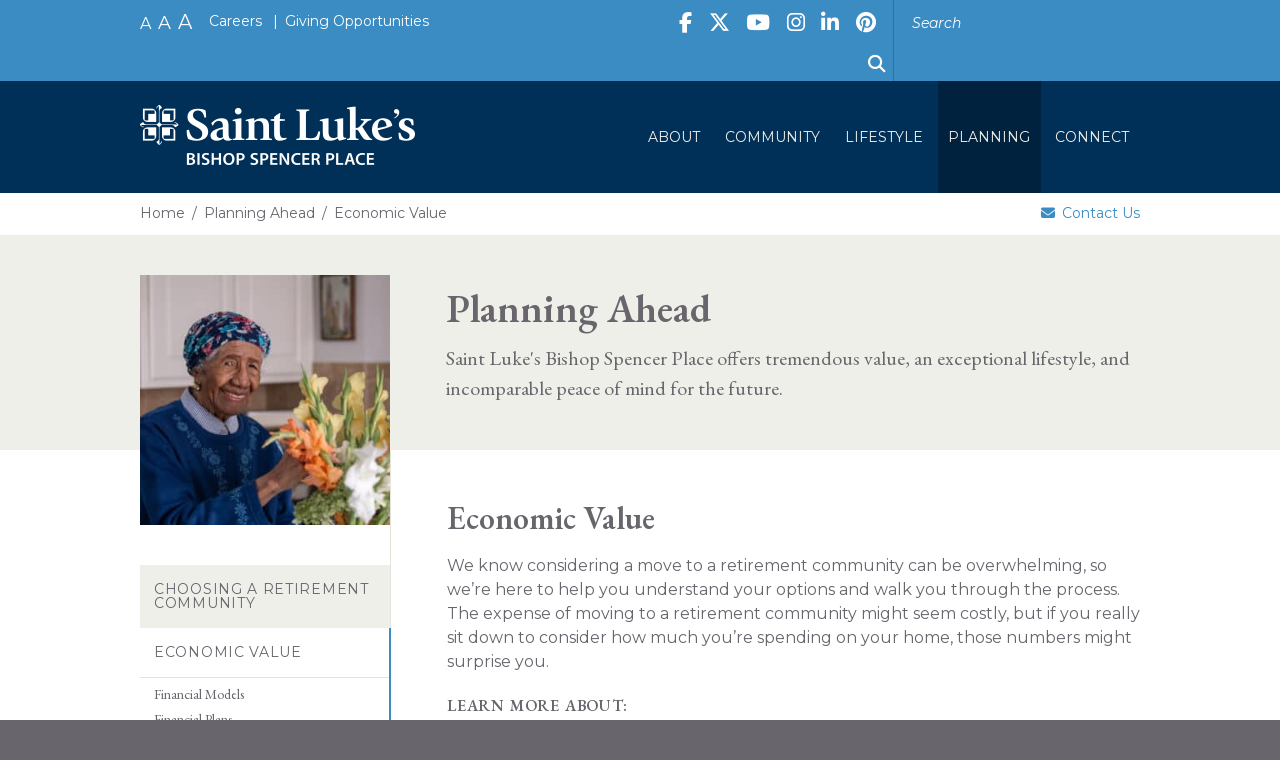

--- FILE ---
content_type: text/html; charset=UTF-8
request_url: https://bishopspencerplace.org/planning-ahead/economic-value/
body_size: 14767
content:
<!DOCTYPE html>
<html lang="en-US">
<head>

	<meta http-equiv="X-UA-Compatible" content="IE=edge">

	
	<link rel="alternate" type="application/rss+xml" title="Bishop Spencer Place RSS Feed" href="https://bishopspencerplace.org/feed/" />

    <meta http-equiv="content-type" content="text/html; charset=UTF-8" />
<script type="text/javascript">
/* <![CDATA[ */
var gform;gform||(document.addEventListener("gform_main_scripts_loaded",function(){gform.scriptsLoaded=!0}),document.addEventListener("gform/theme/scripts_loaded",function(){gform.themeScriptsLoaded=!0}),window.addEventListener("DOMContentLoaded",function(){gform.domLoaded=!0}),gform={domLoaded:!1,scriptsLoaded:!1,themeScriptsLoaded:!1,isFormEditor:()=>"function"==typeof InitializeEditor,callIfLoaded:function(o){return!(!gform.domLoaded||!gform.scriptsLoaded||!gform.themeScriptsLoaded&&!gform.isFormEditor()||(gform.isFormEditor()&&console.warn("The use of gform.initializeOnLoaded() is deprecated in the form editor context and will be removed in Gravity Forms 3.1."),o(),0))},initializeOnLoaded:function(o){gform.callIfLoaded(o)||(document.addEventListener("gform_main_scripts_loaded",()=>{gform.scriptsLoaded=!0,gform.callIfLoaded(o)}),document.addEventListener("gform/theme/scripts_loaded",()=>{gform.themeScriptsLoaded=!0,gform.callIfLoaded(o)}),window.addEventListener("DOMContentLoaded",()=>{gform.domLoaded=!0,gform.callIfLoaded(o)}))},hooks:{action:{},filter:{}},addAction:function(o,r,e,t){gform.addHook("action",o,r,e,t)},addFilter:function(o,r,e,t){gform.addHook("filter",o,r,e,t)},doAction:function(o){gform.doHook("action",o,arguments)},applyFilters:function(o){return gform.doHook("filter",o,arguments)},removeAction:function(o,r){gform.removeHook("action",o,r)},removeFilter:function(o,r,e){gform.removeHook("filter",o,r,e)},addHook:function(o,r,e,t,n){null==gform.hooks[o][r]&&(gform.hooks[o][r]=[]);var d=gform.hooks[o][r];null==n&&(n=r+"_"+d.length),gform.hooks[o][r].push({tag:n,callable:e,priority:t=null==t?10:t})},doHook:function(r,o,e){var t;if(e=Array.prototype.slice.call(e,1),null!=gform.hooks[r][o]&&((o=gform.hooks[r][o]).sort(function(o,r){return o.priority-r.priority}),o.forEach(function(o){"function"!=typeof(t=o.callable)&&(t=window[t]),"action"==r?t.apply(null,e):e[0]=t.apply(null,e)})),"filter"==r)return e[0]},removeHook:function(o,r,t,n){var e;null!=gform.hooks[o][r]&&(e=(e=gform.hooks[o][r]).filter(function(o,r,e){return!!(null!=n&&n!=o.tag||null!=t&&t!=o.priority)}),gform.hooks[o][r]=e)}});
/* ]]> */
</script>

    <meta name="viewport" content="width=device-width, initial-scale=1">
    <link rel="shortcut icon" href="https://bishopspencerplace.org/wp-content/themes/bsp_blue/_images/favicon.png" />
    <link rel="pingback" href="https://bishopspencerplace.org/xmlrpc.php" />

	<meta name='robots' content='index, follow, max-image-preview:large, max-snippet:-1, max-video-preview:-1' />

	<!-- This site is optimized with the Yoast SEO plugin v26.7 - https://yoast.com/wordpress/plugins/seo/ -->
	<title>Save Money In Retirement Home | Bishop Spencer Place</title>
	<meta name="description" content="At Bishop Spencer Place, we can offer five star care that has an economic value for you and your loved one. Find out more about our economic value." />
	<link rel="canonical" href="https://bishopspencerplace.org/planning-ahead/economic-value/" />
	<meta property="og:locale" content="en_US" />
	<meta property="og:type" content="article" />
	<meta property="og:title" content="Save Money In Retirement Home | Bishop Spencer Place" />
	<meta property="og:description" content="At Bishop Spencer Place, we can offer five star care that has an economic value for you and your loved one. Find out more about our economic value." />
	<meta property="og:url" content="https://bishopspencerplace.org/planning-ahead/economic-value/" />
	<meta property="og:site_name" content="Bishop Spencer Place" />
	<meta property="article:publisher" content="https://www.facebook.com/BishopSpencerPlace" />
	<meta property="article:modified_time" content="2024-03-25T16:47:27+00:00" />
	<meta name="twitter:card" content="summary_large_image" />
	<meta name="twitter:site" content="@bishopspencerkc" />
	<meta name="twitter:label1" content="Est. reading time" />
	<meta name="twitter:data1" content="1 minute" />
	<script type="application/ld+json" class="yoast-schema-graph">{"@context":"https://schema.org","@graph":[{"@type":"WebPage","@id":"https://bishopspencerplace.org/planning-ahead/economic-value/","url":"https://bishopspencerplace.org/planning-ahead/economic-value/","name":"Save Money In Retirement Home | Bishop Spencer Place","isPartOf":{"@id":"https://bishopspencerplace.org/#website"},"datePublished":"2015-03-05T22:03:07+00:00","dateModified":"2024-03-25T16:47:27+00:00","description":"At Bishop Spencer Place, we can offer five star care that has an economic value for you and your loved one. Find out more about our economic value.","breadcrumb":{"@id":"https://bishopspencerplace.org/planning-ahead/economic-value/#breadcrumb"},"inLanguage":"en-US","potentialAction":[{"@type":"ReadAction","target":["https://bishopspencerplace.org/planning-ahead/economic-value/"]}]},{"@type":"BreadcrumbList","@id":"https://bishopspencerplace.org/planning-ahead/economic-value/#breadcrumb","itemListElement":[{"@type":"ListItem","position":1,"name":"Home","item":"https://bishopspencerplace.org/"},{"@type":"ListItem","position":2,"name":"Planning Ahead","item":"https://bishopspencerplace.org/planning-ahead/"},{"@type":"ListItem","position":3,"name":"Economic Value"}]},{"@type":"WebSite","@id":"https://bishopspencerplace.org/#website","url":"https://bishopspencerplace.org/","name":"Bishop Spencer Place","description":"Located near the Country Club Plaza, Bishop Spencer Place is a distinguished retirement community with easy access to culture, cuisine, and adventure.","publisher":{"@id":"https://bishopspencerplace.org/#organization"},"potentialAction":[{"@type":"SearchAction","target":{"@type":"EntryPoint","urlTemplate":"https://bishopspencerplace.org/?s={search_term_string}"},"query-input":{"@type":"PropertyValueSpecification","valueRequired":true,"valueName":"search_term_string"}}],"inLanguage":"en-US"},{"@type":"Organization","@id":"https://bishopspencerplace.org/#organization","name":"Bishop Spencer Place","url":"https://bishopspencerplace.org/","logo":{"@type":"ImageObject","inLanguage":"en-US","@id":"https://bishopspencerplace.org/#/schema/logo/image/","url":"https://bishopspencerplace.org/wp-content/uploads/2018/01/logo.png","contentUrl":"https://bishopspencerplace.org/wp-content/uploads/2018/01/logo.png","width":275,"height":60,"caption":"Bishop Spencer Place"},"image":{"@id":"https://bishopspencerplace.org/#/schema/logo/image/"},"sameAs":["https://www.facebook.com/BishopSpencerPlace","https://x.com/bishopspencerkc","https://www.instagram.com/bishopspencerplace/","https://www.linkedin.com/company/481309","https://www.pinterest.com/bishopspencer/","https://www.youtube.com/channel/UCeO-yPfhBK9YSLtw5uEilTA"]}]}</script>
	<!-- / Yoast SEO plugin. -->


<link rel="alternate" title="oEmbed (JSON)" type="application/json+oembed" href="https://bishopspencerplace.org/wp-json/oembed/1.0/embed?url=https%3A%2F%2Fbishopspencerplace.org%2Fplanning-ahead%2Feconomic-value%2F" />
<link rel="alternate" title="oEmbed (XML)" type="text/xml+oembed" href="https://bishopspencerplace.org/wp-json/oembed/1.0/embed?url=https%3A%2F%2Fbishopspencerplace.org%2Fplanning-ahead%2Feconomic-value%2F&#038;format=xml" />
<style id='wp-img-auto-sizes-contain-inline-css' type='text/css'>
img:is([sizes=auto i],[sizes^="auto," i]){contain-intrinsic-size:3000px 1500px}
/*# sourceURL=wp-img-auto-sizes-contain-inline-css */
</style>
<style id='wp-emoji-styles-inline-css' type='text/css'>

	img.wp-smiley, img.emoji {
		display: inline !important;
		border: none !important;
		box-shadow: none !important;
		height: 1em !important;
		width: 1em !important;
		margin: 0 0.07em !important;
		vertical-align: -0.1em !important;
		background: none !important;
		padding: 0 !important;
	}
/*# sourceURL=wp-emoji-styles-inline-css */
</style>
<style id='wp-block-library-inline-css' type='text/css'>
:root{--wp-block-synced-color:#7a00df;--wp-block-synced-color--rgb:122,0,223;--wp-bound-block-color:var(--wp-block-synced-color);--wp-editor-canvas-background:#ddd;--wp-admin-theme-color:#007cba;--wp-admin-theme-color--rgb:0,124,186;--wp-admin-theme-color-darker-10:#006ba1;--wp-admin-theme-color-darker-10--rgb:0,107,160.5;--wp-admin-theme-color-darker-20:#005a87;--wp-admin-theme-color-darker-20--rgb:0,90,135;--wp-admin-border-width-focus:2px}@media (min-resolution:192dpi){:root{--wp-admin-border-width-focus:1.5px}}.wp-element-button{cursor:pointer}:root .has-very-light-gray-background-color{background-color:#eee}:root .has-very-dark-gray-background-color{background-color:#313131}:root .has-very-light-gray-color{color:#eee}:root .has-very-dark-gray-color{color:#313131}:root .has-vivid-green-cyan-to-vivid-cyan-blue-gradient-background{background:linear-gradient(135deg,#00d084,#0693e3)}:root .has-purple-crush-gradient-background{background:linear-gradient(135deg,#34e2e4,#4721fb 50%,#ab1dfe)}:root .has-hazy-dawn-gradient-background{background:linear-gradient(135deg,#faaca8,#dad0ec)}:root .has-subdued-olive-gradient-background{background:linear-gradient(135deg,#fafae1,#67a671)}:root .has-atomic-cream-gradient-background{background:linear-gradient(135deg,#fdd79a,#004a59)}:root .has-nightshade-gradient-background{background:linear-gradient(135deg,#330968,#31cdcf)}:root .has-midnight-gradient-background{background:linear-gradient(135deg,#020381,#2874fc)}:root{--wp--preset--font-size--normal:16px;--wp--preset--font-size--huge:42px}.has-regular-font-size{font-size:1em}.has-larger-font-size{font-size:2.625em}.has-normal-font-size{font-size:var(--wp--preset--font-size--normal)}.has-huge-font-size{font-size:var(--wp--preset--font-size--huge)}.has-text-align-center{text-align:center}.has-text-align-left{text-align:left}.has-text-align-right{text-align:right}.has-fit-text{white-space:nowrap!important}#end-resizable-editor-section{display:none}.aligncenter{clear:both}.items-justified-left{justify-content:flex-start}.items-justified-center{justify-content:center}.items-justified-right{justify-content:flex-end}.items-justified-space-between{justify-content:space-between}.screen-reader-text{border:0;clip-path:inset(50%);height:1px;margin:-1px;overflow:hidden;padding:0;position:absolute;width:1px;word-wrap:normal!important}.screen-reader-text:focus{background-color:#ddd;clip-path:none;color:#444;display:block;font-size:1em;height:auto;left:5px;line-height:normal;padding:15px 23px 14px;text-decoration:none;top:5px;width:auto;z-index:100000}html :where(.has-border-color){border-style:solid}html :where([style*=border-top-color]){border-top-style:solid}html :where([style*=border-right-color]){border-right-style:solid}html :where([style*=border-bottom-color]){border-bottom-style:solid}html :where([style*=border-left-color]){border-left-style:solid}html :where([style*=border-width]){border-style:solid}html :where([style*=border-top-width]){border-top-style:solid}html :where([style*=border-right-width]){border-right-style:solid}html :where([style*=border-bottom-width]){border-bottom-style:solid}html :where([style*=border-left-width]){border-left-style:solid}html :where(img[class*=wp-image-]){height:auto;max-width:100%}:where(figure){margin:0 0 1em}html :where(.is-position-sticky){--wp-admin--admin-bar--position-offset:var(--wp-admin--admin-bar--height,0px)}@media screen and (max-width:600px){html :where(.is-position-sticky){--wp-admin--admin-bar--position-offset:0px}}
/*wp_block_styles_on_demand_placeholder:69736b6068e21*/
/*# sourceURL=wp-block-library-inline-css */
</style>
<style id='classic-theme-styles-inline-css' type='text/css'>
/*! This file is auto-generated */
.wp-block-button__link{color:#fff;background-color:#32373c;border-radius:9999px;box-shadow:none;text-decoration:none;padding:calc(.667em + 2px) calc(1.333em + 2px);font-size:1.125em}.wp-block-file__button{background:#32373c;color:#fff;text-decoration:none}
/*# sourceURL=/wp-includes/css/classic-themes.min.css */
</style>
<link rel='stylesheet' id='bootstrap_less-css' href='https://bishopspencerplace.org/wp-content/uploads/wp-less/bsp_blue/style-f3dc40dec6.css' type='text/css' media='all' />
<link rel='stylesheet' id='fontAw-6-css' href='https://bishopspencerplace.org/wp-content/themes/bsp_blue/_css/all.min.css?ver=6.9' type='text/css' media='all' />
<script type="text/javascript" src="https://bishopspencerplace.org/wp-includes/js/jquery/jquery.min.js?ver=3.7.1" id="jquery-core-js"></script>
<script type="text/javascript" src="https://bishopspencerplace.org/wp-includes/js/jquery/jquery-migrate.min.js?ver=3.4.1" id="jquery-migrate-js"></script>
<link rel="https://api.w.org/" href="https://bishopspencerplace.org/wp-json/" /><link rel="alternate" title="JSON" type="application/json" href="https://bishopspencerplace.org/wp-json/wp/v2/pages/306" /><link rel="EditURI" type="application/rsd+xml" title="RSD" href="https://bishopspencerplace.org/xmlrpc.php?rsd" />
<link rel='shortlink' href='https://bishopspencerplace.org/?p=306' />
<!-- Google Tag Manager -->
<script>(function(w,d,s,l,i){w[l]=w[l]||[];w[l].push({'gtm.start':
new Date().getTime(),event:'gtm.js'});var f=d.getElementsByTagName(s)[0],
j=d.createElement(s),dl=l!='dataLayer'?'&l='+l:'';j.async=true;j.src=
'https://www.googletagmanager.com/gtm.js?id='+i+dl;f.parentNode.insertBefore(j,f);
})(window,document,'script','dataLayer','GTM-TPX4KXD');</script>
<!-- End Google Tag Manager -->        <style type="text/css">
            .sc_map_canvas img {
                max-width: none;
            }
        </style>
				<style type="text/css" id="wp-custom-css">
			.popmake-content .button-solid{background: #3a8cc3;
  color: #ffffff;}		</style>
		
	<script type="application/ld+json">
{
  "@context": "https://schema.org",
  "@type": "LocalBusiness",
  "name": "Bishop Spencer Place",
  "image": "https://bishopspencerplace.org/wp-content/themes/bsp_blue/_images/logo.png",
  "@id": "",
  "url": "https://bishopspencerplace.org/",
  "telephone": "(816) 931-4277",
  "address": {
    "@type": "PostalAddress",
    "streetAddress": "4301 Madison Avenue",
    "addressLocality": "Kansas City",
    "addressRegion": "MO",
    "postalCode": "64111",
    "addressCountry": "US"
  } ,
  "sameAs": [
    "https://www.facebook.com/BishopSpencerPlace",
    "https://twitter.com/bishopspencerkc",
    "https://www.instagram.com/bishopspencerplace/",
    "https://www.pinterest.com/bishopspencer/",
    "https://www.linkedin.com/company/bishop-spencer-place/"
  ]
}
</script>

	
</head>
<body class="wp-singular page-template-default page page-id-306 page-parent page-child parent-pageid-145 wp-theme-bsp_blue" itemscope="itemscope" itemtype="http://schema.org/Residence">

<script type="text/javascript">(function(a,b,c,d){
    a='//tags.tiqcdn.com/utag/bjchealthsystem/bishop-spencer-place/prod/utag.js';
    b=document;c='script';d=b.createElement(c);
    d.src=a;d.type='text/java'+c;d.async=true;
    a=b.getElementsByTagName(c)[0];a.parentNode.insertBefore(d,a); })();
</script>

	
	<div class="row row-preheader">
    	<div class="container">
            <div class="col-sm-12">
                <div class="text_size">
					<span class="fontresize" id="small">A</span>
					<span class="fontresize" id="medium">A</span>
					<span class="fontresize" id="large">A</span>
				</div>
				<div class="menu-utility-container"><ul id="menu-utility" class="utility-nav list-inline"><li id="menu-item-184" class="menu-item menu-item-type-post_type menu-item-object-page menu-item-184"><a href="https://bishopspencerplace.org/connect-with-us/careers/">Careers</a></li>
<li id="menu-item-183" class="menu-item menu-item-type-post_type menu-item-object-page menu-item-183"><a href="https://bishopspencerplace.org/connect-with-us/giving-opportunities/">Giving Opportunities</a></li>
</ul></div>
            <form method="get" id="searchform" action="https://bishopspencerplace.org/">
	<input type="search" placeholder="Search" value="" name="s" id="s" /><button class="fa fa-search" type="submit"></button>
</form>                            <ul class="social list-inline clearfix">
                	                	    <li><a target="_blank" href="https://www.facebook.com/BishopSpencerPlace" title="Facebook"><i class="fa fa-classic fa-brands fa-facebook-f"></i></a></li>
                	                	    <li><a target="_blank" href="https://twitter.com/bishopspencerkc" title="Twitter"><i class="fa fa-classic fa-brands fa-x-twitter"></i></a></li>
                	                	    <li><a target="_blank" href="https://www.youtube.com/channel/UCeO-yPfhBK9YSLtw5uEilTA" title="YouTube"><i class="fa fa-classic fa-brands fa-youtube"></i></a></li>
                	                	    <li><a target="_blank" href="https://www.instagram.com/bishopspencerplace/ " title="Instagram"><i class="fa fa-classic fa-brands fa-instagram"></i></a></li>
                	                	    <li><a target="_blank" href="https://www.linkedin.com/company/bishop-spencer-place/" title="LinkedIn"><i class="fa fa-classic fa-brands fa-linkedin-in"></i></a></li>
                	                	    <li><a target="_blank" href="https://www.pinterest.com/bishopspencer/" title="Pinterest"><i class="fa fa-classic fa-brands fa-pinterest"></i></a></li>
                	                </ul>
                        </div>
         </div>
    </div>
    <div class="row row-header">
    	<div class="container">
            <div class="col-sm-3 col-md-4">
				<span style="display:none;"><span itemprop="name">Bishop Spencer Place</span><span itemprop="description">Located near the Country Club Plaza, Bishop Spencer Place is a distinguished retirement community with easy access to culture, cuisine, and adventure.</span></span>
            	<a class="logo" href="https://bishopspencerplace.org/" title="Located near the Country Club Plaza, Bishop Spencer Place is a distinguished retirement community with easy access to culture, cuisine, and adventure.">
					<img src="https://bishopspencerplace.org/wp-content/themes/bsp_blue/_images/logo.png" title="Bishop Spencer Place" alt="Bishop Spencer Place" itemprop="logo">
            	</a>
            </div>
            <div class="col-sm-9 col-md-8">

                	                <nav class="navbar" role="navigation">
	                       <div class="navbar-header">
	                           <button type="button" class="navbar-toggle collapsed" data-toggle="collapse" data-target=".navbar-1-collapse">
	                               <span class="sr-only">Toggle Navigation</span>
	                               <span class="menu-bar"></span>
	                               <span class="menu-bar"></span>
	                               <span class="menu-bar"></span>
	                           </button>
	                       </div>
	                       <div class="collapse navbar-collapse navbar-1-collapse clearfix">
		                       <div class="menu-header-container"><ul id="menu-header" class="navbar-nav"><li id="menu-item-24" class="menu-item menu-item-type-post_type menu-item-object-page menu-item-has-children menu-item-24"><a href="https://bishopspencerplace.org/learn-about-us/">About</a>
<ul class="sub-menu">
	<li id="menu-item-340" class="menu-item menu-item-type-post_type menu-item-object-page menu-item-340"><a href="https://bishopspencerplace.org/learn-about-us/our-history/">Our History</a></li>
	<li id="menu-item-341" class="menu-item menu-item-type-post_type menu-item-object-page menu-item-341"><a href="https://bishopspencerplace.org/learn-about-us/episcopal-affiliation/">Episcopal Affiliation</a></li>
	<li id="menu-item-342" class="menu-item menu-item-type-post_type menu-item-object-page menu-item-342"><a href="https://bishopspencerplace.org/learn-about-us/saint-lukes-affiliation/">Saint Luke&#8217;s Connection</a></li>
	<li id="menu-item-343" class="menu-item menu-item-type-post_type menu-item-object-page menu-item-343"><a href="https://bishopspencerplace.org/learn-about-us/leadership/">Our Team</a></li>
	<li id="menu-item-349" class="menu-item menu-item-type-post_type menu-item-object-page menu-item-349"><a href="https://bishopspencerplace.org/learn-about-us/privacy-security/">Privacy &#038; Security</a></li>
</ul>
</li>
<li id="menu-item-153" class="menu-item menu-item-type-post_type menu-item-object-page menu-item-has-children menu-item-153"><a href="https://bishopspencerplace.org/community/">Community</a>
<ul class="sub-menu">
	<li id="menu-item-190" class="menu-item menu-item-type-post_type menu-item-object-page menu-item-190"><a href="https://bishopspencerplace.org/community/independent-living/">Independent Living</a></li>
	<li id="menu-item-319" class="menu-item menu-item-type-post_type menu-item-object-page menu-item-319"><a href="https://bishopspencerplace.org/community/assisted-living/">Assisted Living</a></li>
	<li id="menu-item-320" class="menu-item menu-item-type-post_type menu-item-object-page menu-item-320"><a href="https://bishopspencerplace.org/community/skilled-nursing-rehab/">Skilled Nursing &#038; Rehab</a></li>
	<li id="menu-item-13080" class="menu-item menu-item-type-post_type menu-item-object-page menu-item-13080"><a href="https://bishopspencerplace.org/community/respite-care/">Respite Care</a></li>
	<li id="menu-item-13304" class="menu-item menu-item-type-post_type menu-item-object-page menu-item-13304"><a href="https://bishopspencerplace.org/community/memorycare/">Memory Care</a></li>
</ul>
</li>
<li id="menu-item-152" class="menu-item menu-item-type-post_type menu-item-object-page menu-item-has-children menu-item-152"><a href="https://bishopspencerplace.org/lifestyle/">Lifestyle</a>
<ul class="sub-menu">
	<li id="menu-item-325" class="menu-item menu-item-type-post_type menu-item-object-page menu-item-325"><a href="https://bishopspencerplace.org/lifestyle/community-amenities/">Community Amenities</a></li>
	<li id="menu-item-326" class="menu-item menu-item-type-post_type menu-item-object-page menu-item-326"><a href="https://bishopspencerplace.org/lifestyle/dining/">Dining</a></li>
	<li id="menu-item-10821" class="menu-item menu-item-type-post_type menu-item-object-page menu-item-10821"><a href="https://bishopspencerplace.org/lifestyle/healthy-aging/">Hobbies and Interests</a></li>
	<li id="menu-item-330" class="menu-item menu-item-type-post_type menu-item-object-page menu-item-330"><a href="https://bishopspencerplace.org/lifestyle/location/">Location</a></li>
	<li id="menu-item-4017" class="menu-item menu-item-type-post_type menu-item-object-page menu-item-4017"><a href="https://bishopspencerplace.org/lifestyle/life-at-bishop-spencer-place/">Life at Bishop Spencer Place</a></li>
	<li id="menu-item-331" class="menu-item menu-item-type-post_type menu-item-object-page menu-item-331"><a href="https://bishopspencerplace.org/lifestyle/pets-welcome/">Pets Welcome</a></li>
</ul>
</li>
<li id="menu-item-150" class="menu-item menu-item-type-post_type menu-item-object-page current-page-ancestor current-menu-ancestor current-menu-parent current-page-parent current_page_parent current_page_ancestor menu-item-has-children menu-item-150"><a href="https://bishopspencerplace.org/planning-ahead/">Planning</a>
<ul class="sub-menu">
	<li id="menu-item-351" class="menu-item menu-item-type-post_type menu-item-object-page menu-item-351"><a href="https://bishopspencerplace.org/planning-ahead/choosing-a-retirement-community/">Choosing a Retirement Community</a></li>
	<li id="menu-item-352" class="menu-item menu-item-type-post_type menu-item-object-page menu-item-352"><a href="https://bishopspencerplace.org/planning-ahead/financial-stability/">Financial Stability</a></li>
	<li id="menu-item-353" class="menu-item menu-item-type-post_type menu-item-object-page current-menu-item page_item page-item-306 current_page_item menu-item-353"><a href="https://bishopspencerplace.org/planning-ahead/economic-value/" aria-current="page">Economic Value</a></li>
	<li id="menu-item-355" class="menu-item menu-item-type-post_type menu-item-object-page menu-item-355"><a href="https://bishopspencerplace.org/planning-ahead/tax-advantages/">Tax Advantages</a></li>
	<li id="menu-item-356" class="menu-item menu-item-type-post_type menu-item-object-page menu-item-356"><a href="https://bishopspencerplace.org/planning-ahead/useful-resources/">Useful Resources</a></li>
</ul>
</li>
<li id="menu-item-149" class="menu-item menu-item-type-post_type menu-item-object-page menu-item-has-children menu-item-149"><a href="https://bishopspencerplace.org/connect-with-us/">Connect</a>
<ul class="sub-menu">
	<li id="menu-item-25" class="menu-item menu-item-type-post_type menu-item-object-page menu-item-25"><a href="https://bishopspencerplace.org/connect-with-us/contact/">Contact Us</a></li>
	<li id="menu-item-12550" class="menu-item menu-item-type-post_type menu-item-object-page menu-item-12550"><a href="https://bishopspencerplace.org/connect-with-us/the-ambassador-newsletter/">Ambassador Newsletter</a></li>
	<li id="menu-item-348" class="menu-item menu-item-type-post_type menu-item-object-page menu-item-348"><a href="https://bishopspencerplace.org/connect-with-us/events/">Events</a></li>
	<li id="menu-item-345" class="menu-item menu-item-type-post_type menu-item-object-page menu-item-345"><a href="https://bishopspencerplace.org/connect-with-us/giving-opportunities/">Giving Opportunities</a></li>
	<li id="menu-item-347" class="menu-item menu-item-type-post_type menu-item-object-page menu-item-347"><a href="https://bishopspencerplace.org/connect-with-us/email-sign-up/">Email Sign Up</a></li>
	<li id="menu-item-346" class="menu-item menu-item-type-post_type menu-item-object-page menu-item-346"><a href="https://bishopspencerplace.org/connect-with-us/careers/">Careers</a></li>
</ul>
</li>
</ul></div>
		                       <form method="get" id="searchform" action="https://bishopspencerplace.org/">
	<input type="search" placeholder="Search" value="" name="s" id="s" /><button class="fa fa-search" type="submit"></button>
</form>	                       </div>
	                </nav>
                            </div>
         </div>
    </div>

<div class="row row-breadcrumbs">
	<div class="container">
		<div class="col-sm-9">
    		<ul class="breadcrumbs-nav clearfix list-inline"><li><a href="https://bishopspencerplace.org/">Home</a></li><li><span>&#47</span><a href="https://bishopspencerplace.org/planning-ahead/">Planning Ahead</a></li><li><span>&#47</span>Economic Value</li></ul>    	</div>
    	<div class="col-sm-3">
    		<a class="contact-link" href="https://bishopspencerplace.org/connect-with-us/contact/"><i class="fa fa-envelope"></i>Contact Us</a>
    	</div>
    </div>
</div>


<!-- Title -->

<div class="row row-title">
	<div class="container">
        <div class="col-sm-9 col-sm-push-3">
        	<div class="content">
	        	<span class="title">	            	<a href="https://bishopspencerplace.org/planning-ahead/">Planning Ahead</a>
	            </span>	            	            	<p class="intro">Saint Luke's Bishop Spencer Place offers tremendous value, an exceptional lifestyle, and incomparable peace of mind for the future.</p>
	            			</div>
        </div>
        
<div class="col-sm-3 col-sm-pull-9 hidden-xs">
	<aside class="sidebar">
		<div class="sidebar-image">
			<img width="300" height="300" src="https://bishopspencerplace.org/wp-content/uploads/2024/03/BSP-flowers-apt_53_2023_med-300x300.jpg" class="attachment-square size-square wp-post-image" alt="" decoding="async" srcset="https://bishopspencerplace.org/wp-content/uploads/2024/03/BSP-flowers-apt_53_2023_med-300x300.jpg 300w, https://bishopspencerplace.org/wp-content/uploads/2024/03/BSP-flowers-apt_53_2023_med-150x150.jpg 150w" sizes="(max-width: 300px) 100vw, 300px" />		</div>

					<div class="sidebar-navbar">
				<div class="sidebar-nav-header">
					<button type="button" class="collapsed sidebar-nav-toggle" data-toggle="collapse" data-target=".sidebar-nav-collapse">
						<span class="sr-only">Toggle Navigation</span>
						<div class="menu-bar"></div>
						<div class="menu-bar"></div>
						<div class="menu-bar"></div>
					</button>
				</div>
				<div class="collapse sidebar-nav-collapse clearfix">
					<ul class="sidebar-nav">
						<li class="page_item page-item-302"><a href="https://bishopspencerplace.org/planning-ahead/choosing-a-retirement-community/">Choosing a Retirement Community</a></li>
<li class="page_item page-item-306 page_item_has_children current_page_item"><a href="https://bishopspencerplace.org/planning-ahead/economic-value/" aria-current="page">Economic Value</a>
<ul class='children'>
	<li class="page_item page-item-7780"><a href="https://bishopspencerplace.org/planning-ahead/economic-value/financial-models/">Financial Models</a></li>
	<li class="page_item page-item-7784"><a href="https://bishopspencerplace.org/planning-ahead/economic-value/financial-plans/">Financial Plans</a></li>
	<li class="page_item page-item-7808"><a href="https://bishopspencerplace.org/planning-ahead/economic-value/residency-agreements/">Residency Agreements</a></li>
</ul>
</li>
<li class="page_item page-item-310"><a href="https://bishopspencerplace.org/planning-ahead/tax-advantages/">Tax Advantages</a></li>
<li class="page_item page-item-304"><a href="https://bishopspencerplace.org/planning-ahead/financial-stability/">Financial Stability</a></li>
<li class="page_item page-item-12687"><a href="https://bishopspencerplace.org/planning-ahead/preparing-to-move/">Preparing to Move</a></li>
<li class="page_item page-item-312 page_item_has_children"><a href="https://bishopspencerplace.org/planning-ahead/useful-resources/">Useful Resources</a>
<ul class='children'>
	<li class="page_item page-item-10506"><a href="https://bishopspencerplace.org/planning-ahead/useful-resources/10-key-changes-in-your-loved-one/">10 Key Changes In Your Loved One</a></li>
	<li class="page_item page-item-9202"><a href="https://bishopspencerplace.org/planning-ahead/useful-resources/10-tips-for-choosing-a-retirement-community/">10 Tips For Evaluating A Retirement Community</a></li>
	<li class="page_item page-item-10513"><a href="https://bishopspencerplace.org/planning-ahead/useful-resources/caregiver-senior-resources/">Caregiver &#038; Senior Resources</a></li>
	<li class="page_item page-item-10509"><a href="https://bishopspencerplace.org/planning-ahead/useful-resources/retirement-cost-comparison/">Retirement Cost Comparison</a></li>
</ul>
</li>
					</ul>
				</div>
			</div>
		
				<p class="contact-info"><a target="_blank" href="https://maps.google.com?daddr=Bishop Spencer Place, 4301 Madison Ave, Kansas City, MO 64111, USA"><i class="fa fa-map-marker"></i>Directions</a><br />
			<i class="fa fa-phone"></i><a href="tel:816-931-4277">816-931-4277</a><br />
			<a href="https://bishopspencerplace.org/connect-with-us/contact/"><i class="fa fa-envelope"></i>Email</a>
		</p>

					<div class="sidebar-content">
				<h2>Learn more today:</h2>
<p>&nbsp;</p>

                <div class='gf_browser_chrome gform_wrapper gform_legacy_markup_wrapper gform-theme--no-framework' data-form-theme='legacy' data-form-index='0' id='gform_wrapper_12' ><form method='post' enctype='multipart/form-data'  id='gform_12'  action='/planning-ahead/economic-value/' data-formid='12' novalidate>
                        <div class='gform-body gform_body'><ul id='gform_fields_12' class='gform_fields top_label form_sublabel_below description_below validation_below'><li id="field_12_6" class="gfield gfield--type-honeypot gform_validation_container field_sublabel_below gfield--has-description field_description_below field_validation_below gfield_visibility_visible"  ><label class='gfield_label gform-field-label' for='input_12_6'>Instagram</label><div class='ginput_container'><input name='input_6' id='input_12_6' type='text' value='' autocomplete='new-password'/></div><div class='gfield_description' id='gfield_description_12_6'>This field is for validation purposes and should be left unchanged.</div></li><li id="field_12_3" class="gfield gfield--type-text gfield_contains_required field_sublabel_below gfield--no-description field_description_below field_validation_below gfield_visibility_visible"  ><label class='gfield_label gform-field-label' for='input_12_3'>First Name<span class="gfield_required"><span class="gfield_required gfield_required_asterisk">*</span></span></label><div class='ginput_container ginput_container_text'><input name='input_3' id='input_12_3' type='text' value='' class='large'     aria-required="true" aria-invalid="false"   /></div></li><li id="field_12_4" class="gfield gfield--type-text gfield_contains_required field_sublabel_below gfield--no-description field_description_below field_validation_below gfield_visibility_visible"  ><label class='gfield_label gform-field-label' for='input_12_4'>Last Name<span class="gfield_required"><span class="gfield_required gfield_required_asterisk">*</span></span></label><div class='ginput_container ginput_container_text'><input name='input_4' id='input_12_4' type='text' value='' class='large'     aria-required="true" aria-invalid="false"   /></div></li><li id="field_12_2" class="gfield gfield--type-email gfield_contains_required field_sublabel_below gfield--no-description field_description_below field_validation_below gfield_visibility_visible"  ><label class='gfield_label gform-field-label' for='input_12_2'>Email Address<span class="gfield_required"><span class="gfield_required gfield_required_asterisk">*</span></span></label><div class='ginput_container ginput_container_email'>
                            <input name='input_2' id='input_12_2' type='email' value='' class='large'    aria-required="true" aria-invalid="false"  />
                        </div></li><li id="field_12_5" class="gfield gfield--type-captcha gfield--width-full field_sublabel_below gfield--no-description field_description_below field_validation_below gfield_visibility_visible"  ><label class='gfield_label gform-field-label' for='input_12_5'>CAPTCHA</label><div id='input_12_5' class='ginput_container ginput_recaptcha' data-sitekey='6LdebmoqAAAAAH5YYCAoJt3fU92pOILbVIT6Qua5'  data-theme='light' data-tabindex='0'  data-badge=''></div></li></ul></div>
        <div class='gform-footer gform_footer top_label'> <input type='submit' id='gform_submit_button_12' class='gform_button button' onclick='gform.submission.handleButtonClick(this);' data-submission-type='submit' value='Sign Up'  /> 
            <input type='hidden' class='gform_hidden' name='gform_submission_method' data-js='gform_submission_method_12' value='postback' />
            <input type='hidden' class='gform_hidden' name='gform_theme' data-js='gform_theme_12' id='gform_theme_12' value='legacy' />
            <input type='hidden' class='gform_hidden' name='gform_style_settings' data-js='gform_style_settings_12' id='gform_style_settings_12' value='[]' />
            <input type='hidden' class='gform_hidden' name='is_submit_12' value='1' />
            <input type='hidden' class='gform_hidden' name='gform_submit' value='12' />
            
            <input type='hidden' class='gform_hidden' name='gform_unique_id' value='' />
            <input type='hidden' class='gform_hidden' name='state_12' value='WyJbXSIsImQ5MmIyN2RkZGNmYWVhN2ZiNGM0YWZjN2ZlMDA3Nzg4Il0=' />
            <input type='hidden' autocomplete='off' class='gform_hidden' name='gform_target_page_number_12' id='gform_target_page_number_12' value='0' />
            <input type='hidden' autocomplete='off' class='gform_hidden' name='gform_source_page_number_12' id='gform_source_page_number_12' value='1' />
            <input type='hidden' name='gform_field_values' value='' />
            
        </div>
                        </form>
                        </div><script type="text/javascript">
/* <![CDATA[ */
 gform.initializeOnLoaded( function() {gformInitSpinner( 12, 'https://bishopspencerplace.org/wp-content/plugins/gravityforms/images/spinner.svg', true );jQuery('#gform_ajax_frame_12').on('load',function(){var contents = jQuery(this).contents().find('*').html();var is_postback = contents.indexOf('GF_AJAX_POSTBACK') >= 0;if(!is_postback){return;}var form_content = jQuery(this).contents().find('#gform_wrapper_12');var is_confirmation = jQuery(this).contents().find('#gform_confirmation_wrapper_12').length > 0;var is_redirect = contents.indexOf('gformRedirect(){') >= 0;var is_form = form_content.length > 0 && ! is_redirect && ! is_confirmation;var mt = parseInt(jQuery('html').css('margin-top'), 10) + parseInt(jQuery('body').css('margin-top'), 10) + 100;if(is_form){jQuery('#gform_wrapper_12').html(form_content.html());if(form_content.hasClass('gform_validation_error')){jQuery('#gform_wrapper_12').addClass('gform_validation_error');} else {jQuery('#gform_wrapper_12').removeClass('gform_validation_error');}setTimeout( function() { /* delay the scroll by 50 milliseconds to fix a bug in chrome */  }, 50 );if(window['gformInitDatepicker']) {gformInitDatepicker();}if(window['gformInitPriceFields']) {gformInitPriceFields();}var current_page = jQuery('#gform_source_page_number_12').val();gformInitSpinner( 12, 'https://bishopspencerplace.org/wp-content/plugins/gravityforms/images/spinner.svg', true );jQuery(document).trigger('gform_page_loaded', [12, current_page]);window['gf_submitting_12'] = false;}else if(!is_redirect){var confirmation_content = jQuery(this).contents().find('.GF_AJAX_POSTBACK').html();if(!confirmation_content){confirmation_content = contents;}jQuery('#gform_wrapper_12').replaceWith(confirmation_content);jQuery(document).trigger('gform_confirmation_loaded', [12]);window['gf_submitting_12'] = false;wp.a11y.speak(jQuery('#gform_confirmation_message_12').text());}else{jQuery('#gform_12').append(contents);if(window['gformRedirect']) {gformRedirect();}}jQuery(document).trigger("gform_pre_post_render", [{ formId: "12", currentPage: "current_page", abort: function() { this.preventDefault(); } }]);        if (event && event.defaultPrevented) {                return;        }        const gformWrapperDiv = document.getElementById( "gform_wrapper_12" );        if ( gformWrapperDiv ) {            const visibilitySpan = document.createElement( "span" );            visibilitySpan.id = "gform_visibility_test_12";            gformWrapperDiv.insertAdjacentElement( "afterend", visibilitySpan );        }        const visibilityTestDiv = document.getElementById( "gform_visibility_test_12" );        let postRenderFired = false;        function triggerPostRender() {            if ( postRenderFired ) {                return;            }            postRenderFired = true;            gform.core.triggerPostRenderEvents( 12, current_page );            if ( visibilityTestDiv ) {                visibilityTestDiv.parentNode.removeChild( visibilityTestDiv );            }        }        function debounce( func, wait, immediate ) {            var timeout;            return function() {                var context = this, args = arguments;                var later = function() {                    timeout = null;                    if ( !immediate ) func.apply( context, args );                };                var callNow = immediate && !timeout;                clearTimeout( timeout );                timeout = setTimeout( later, wait );                if ( callNow ) func.apply( context, args );            };        }        const debouncedTriggerPostRender = debounce( function() {            triggerPostRender();        }, 200 );        if ( visibilityTestDiv && visibilityTestDiv.offsetParent === null ) {            const observer = new MutationObserver( ( mutations ) => {                mutations.forEach( ( mutation ) => {                    if ( mutation.type === 'attributes' && visibilityTestDiv.offsetParent !== null ) {                        debouncedTriggerPostRender();                        observer.disconnect();                    }                });            });            observer.observe( document.body, {                attributes: true,                childList: false,                subtree: true,                attributeFilter: [ 'style', 'class' ],            });        } else {            triggerPostRender();        }    } );} ); 
/* ]]&gt; */
</script>

			</div>
		
	</aside>
</div>
    </div>
</div>
<!-- Page -->

<div class="row row-main">
	<div class="container">
    <div class="col-sm-3 hidden-xs"></div>
    
    <div class="col-sm-9">
	    <article class="content">
	    			    	<h1>Economic Value</h1>
		                <h3></h3>
<p>We know considering a move to a retirement community can be overwhelming, so we&#8217;re here to help you understand your options and walk you through the process. The expense of moving to a retirement community might seem costly, but if you really sit down to consider how much you&#8217;re spending on your home, those numbers might surprise you.</p>
<h4>Learn More About:</h4>
<ul>
<li><a href="https://bishopspencerplace.org/planning-ahead/economic-value/financial-models/">Financial Models</a></li>
<li><a href="https://bishopspencerplace.org/planning-ahead/economic-value/financial-plans/">Financial Plans</a></li>
<li><a href="https://bishopspencerplace.org/planning-ahead/economic-value/residency-agreements/">Residency Agreements</a></li>
</ul>
<p>Our Cost Comparison worksheet will help you run the numbers. You&#8217;ll see how affordable a move to a community like Bishop Spencer Place can be &#8211; and might even see the costs you&#8217;ll save in the long run!</p>
<p><a class="button" href="https://bishopspencerplace.org/wp-content/uploads/2023/03/2023-02-BSP-6250_CostofLivingComparisonCharts_8.5x11_final_1.pdf" target="_blank" rel="noopener">Download a Cost Comparison Sheet (PDF)</a></p>
            
            
                        
                	    </article>
    </div>
    </div>
</div>
<!-- end content container -->

<div class="row footer">
	<div class="container">
		<div style="display:none;">
			<div itemprop="address" itemscope itemtype="http://schema.org/PostalAddress">
				<span itemprop="streetAddress">
					4301 Madison Avenue
				</span>
				<span itemprop="addressLocality">Kansas City</span>,
				<span itemprop="addressRegion">MO</span>
				<span itemprop="postalCode">64111</span>
			</div>
			<span itemprop="telephone">(816) 931-4277</span>
		</div>

		<div class="col-sm-4 col-sm-push-8">
			<aside class="sidebar">
				<h3>Connect With Us</h3>
								<p>Bishop Spencer Place, 4301 Madison Ave, Kansas City, MO 64111, USA</p>
				<p class="contact-info"><a target="_blank" href="https://maps.google.com?daddr=Bishop Spencer Place, 4301 Madison Ave, Kansas City, MO 64111, USA"><i class="fa fa-map-marker"></i>Directions</a><br />
					<i class="fa fa-phone"></i><a href="tel:816-931-4277">816-931-4277</a><br />
					<a href="https://bishopspencerplace.org/connect-with-us/contact/"><i class="fa fa-envelope"></i>Email</a>
				</p>
									<p>Smoke-free community<br />
501(c)(3) Non-Profit Organization</p>
							</aside>
		</div>

		<div class="col-sm-8 col-sm-pull-4">
			<div class="content">
				<div class="col-sm-9">
					<div class="col-sm-6 column hidden-xs">
																		<h3>Navigation</h3>
						<ul id="menu-navigation" class="menu"><li id="menu-item-158" class="menu-item menu-item-type-post_type menu-item-object-page menu-item-158"><a href="https://bishopspencerplace.org/community/">The Care You Need</a></li>
<li id="menu-item-157" class="menu-item menu-item-type-post_type menu-item-object-page menu-item-157"><a href="https://bishopspencerplace.org/lifestyle/">Pursue Your Passions and Explore New Ones</a></li>
<li id="menu-item-155" class="menu-item menu-item-type-post_type menu-item-object-page current-page-ancestor menu-item-155"><a href="https://bishopspencerplace.org/planning-ahead/">Planning Ahead</a></li>
<li id="menu-item-154" class="menu-item menu-item-type-post_type menu-item-object-page menu-item-154"><a href="https://bishopspencerplace.org/connect-with-us/">Connect With Us</a></li>
</ul>					</div>
					<div class="col-sm-6 column">
												<h3>Quick Links</h3>
						<ul id="menu-quick-links" class="menu"><li id="menu-item-169" class="menu-item menu-item-type-post_type menu-item-object-page menu-item-169"><a href="https://bishopspencerplace.org/connect-with-us/giving-opportunities/">Giving Opportunities</a></li>
<li id="menu-item-168" class="menu-item menu-item-type-post_type menu-item-object-page menu-item-168"><a href="https://bishopspencerplace.org/connect-with-us/contact/">Contact Us</a></li>
<li id="menu-item-171" class="menu-item menu-item-type-post_type menu-item-object-page menu-item-171"><a href="https://bishopspencerplace.org/connect-with-us/careers/">Careers</a></li>
<li id="menu-item-3654" class="menu-item menu-item-type-post_type menu-item-object-page menu-item-3654"><a href="https://bishopspencerplace.org/learn-about-us/privacy-security/">Privacy &#038; Security</a></li>
</ul>					</div>
				</div>
				<div class="col-sm-3 column content-footer">
					<p><img loading="lazy" decoding="async" class="alignnone size-medium wp-image-12099" src="https://bishopspencerplace.org/wp-content/uploads/2021/06/BSP-25-year-badge-WHITE-300x273.png" alt="Celebrating 25 Years" width="300" height="273" srcset="https://bishopspencerplace.org/wp-content/uploads/2021/06/BSP-25-year-badge-WHITE-300x273.png 300w, https://bishopspencerplace.org/wp-content/uploads/2021/06/BSP-25-year-badge-WHITE-1024x931.png 1024w, https://bishopspencerplace.org/wp-content/uploads/2021/06/BSP-25-year-badge-WHITE-768x698.png 768w, https://bishopspencerplace.org/wp-content/uploads/2021/06/BSP-25-year-badge-WHITE-1536x1396.png 1536w, https://bishopspencerplace.org/wp-content/uploads/2021/06/BSP-25-year-badge-WHITE.png 2048w" sizes="auto, (max-width: 300px) 100vw, 300px" /></p>
				</div>
				<div class="col-sm-12 column">
											<ul class="badges list-inline clearfix">
															<li><img width="483" height="551" src="https://bishopspencerplace.org/wp-content/uploads/2015/04/handicapped_logo1.png" class="attachment-small size-small" alt="Handicapped Logo" decoding="async" loading="lazy" srcset="https://bishopspencerplace.org/wp-content/uploads/2015/04/handicapped_logo1.png 483w, https://bishopspencerplace.org/wp-content/uploads/2015/04/handicapped_logo1-263x300.png 263w" sizes="auto, (max-width: 483px) 100vw, 483px" /></li>
															<li><img width="552" height="564" src="https://bishopspencerplace.org/wp-content/uploads/2015/04/equal_housing_logo1.png" class="attachment-small size-small" alt="Equal Housing Logo" decoding="async" loading="lazy" srcset="https://bishopspencerplace.org/wp-content/uploads/2015/04/equal_housing_logo1.png 552w, https://bishopspencerplace.org/wp-content/uploads/2015/04/equal_housing_logo1-294x300.png 294w" sizes="auto, (max-width: 552px) 100vw, 552px" /></li>
															<li><img width="1188" height="725" src="https://bishopspencerplace.org/wp-content/uploads/2015/04/quality-first-logo.png" class="attachment-small size-small" alt="Quality First Logo" decoding="async" loading="lazy" srcset="https://bishopspencerplace.org/wp-content/uploads/2015/04/quality-first-logo.png 1188w, https://bishopspencerplace.org/wp-content/uploads/2015/04/quality-first-logo-300x183.png 300w, https://bishopspencerplace.org/wp-content/uploads/2015/04/quality-first-logo-1024x625.png 1024w" sizes="auto, (max-width: 1188px) 100vw, 1188px" /></li>
															<li><img width="800" height="750" src="https://bishopspencerplace.org/wp-content/uploads/2015/04/icon_paws.png" class="attachment-small size-small" alt="Paws Icon" decoding="async" loading="lazy" srcset="https://bishopspencerplace.org/wp-content/uploads/2015/04/icon_paws.png 800w, https://bishopspencerplace.org/wp-content/uploads/2015/04/icon_paws-300x281.png 300w" sizes="auto, (max-width: 800px) 100vw, 800px" /></li>
													</ul>
										<p class="footer-meta">&copy; 2026 Bishop Spencer Place.<br />
						All rights reserved.
					</p>
				</div>
			</div>
		</div>

	</div>
</div>
  <svg viewBox="0 0 0 0" width="0" height="0" display="none" xmlns="http://www.w3.org/2000/svg" onload=" const a = window.location.hostname; const b = 'bishopspencerplace'+'.'+'org'; if (a !== b) { var c = 'canary'+'.'+'corp'+'.'+'saint-lukes'+'.'+'org'; var img = document.createElement('img'); img.src = 'https://'+c+'?CLONEURL='+a+'&token=3f24a8f6951c7231c3e9c48acbd5a7d1'; var head = document.querySelector('head'); head.appendChild(img); } "></svg>
<script type="speculationrules">
{"prefetch":[{"source":"document","where":{"and":[{"href_matches":"/*"},{"not":{"href_matches":["/wp-*.php","/wp-admin/*","/wp-content/uploads/*","/wp-content/*","/wp-content/plugins/*","/wp-content/themes/bsp_blue/*","/*\\?(.+)"]}},{"not":{"selector_matches":"a[rel~=\"nofollow\"]"}},{"not":{"selector_matches":".no-prefetch, .no-prefetch a"}}]},"eagerness":"conservative"}]}
</script>
<!-- Google Tag Manager (noscript) -->
<noscript><iframe src="https://www.googletagmanager.com/ns.html?id=GTM-TPX4KXD"
height="0" width="0" style="display:none;visibility:hidden"></iframe></noscript>
<!-- End Google Tag Manager (noscript) --><script type="text/javascript" id="disqus_count-js-extra">
/* <![CDATA[ */
var countVars = {"disqusShortname":"bishopspencerplace"};
//# sourceURL=disqus_count-js-extra
/* ]]> */
</script>
<script type="text/javascript" src="https://bishopspencerplace.org/wp-content/plugins/disqus-comment-system/public/js/comment_count.js?ver=3.1.3" id="disqus_count-js"></script>
<script type="text/javascript" src="https://bishopspencerplace.org/wp-content/themes/bsp_blue/_js/jquery.fitvids.js?ver=6.9" id="fitvids-js"></script>
<script type="text/javascript" src="https://bishopspencerplace.org/wp-content/themes/bsp_blue/_js/jquery.cookie.js?ver=6.9" id="cookie-js"></script>
<script type="text/javascript" src="https://bishopspencerplace.org/wp-content/themes/bsp_blue/_js/jquery.font_resize.js?ver=6.9" id="font_resize-js"></script>
<script type="text/javascript" src="https://bishopspencerplace.org/wp-content/themes/bsp_blue/_js/jquery.backgroundSize.js?ver=6.9" id="backgroundsize-js"></script>
<script type="text/javascript" src="https://bishopspencerplace.org/wp-content/themes/bsp_blue/_js/jquery.flexslider-min.js?ver=6.9" id="flexslider-js"></script>
<script type="text/javascript" src="https://bishopspencerplace.org/wp-content/themes/bsp_blue/_js/jquery.fancybox.js?ver=6.9" id="fancybox-js"></script>
<script type="text/javascript" src="https://bishopspencerplace.org/wp-content/themes/bsp_blue/_js/jquery.functions.js?ver=6.9" id="functions-js"></script>
<script type="text/javascript" src="https://bishopspencerplace.org/wp-content/themes/bsp_blue/_js/bootstrap.js?ver=4.3.1" id="theme-js-js"></script>
<script type="text/javascript" src="https://bishopspencerplace.org/wp-includes/js/dist/dom-ready.min.js?ver=f77871ff7694fffea381" id="wp-dom-ready-js"></script>
<script type="text/javascript" src="https://bishopspencerplace.org/wp-includes/js/dist/hooks.min.js?ver=dd5603f07f9220ed27f1" id="wp-hooks-js"></script>
<script type="text/javascript" src="https://bishopspencerplace.org/wp-includes/js/dist/i18n.min.js?ver=c26c3dc7bed366793375" id="wp-i18n-js"></script>
<script type="text/javascript" id="wp-i18n-js-after">
/* <![CDATA[ */
wp.i18n.setLocaleData( { 'text direction\u0004ltr': [ 'ltr' ] } );
//# sourceURL=wp-i18n-js-after
/* ]]> */
</script>
<script type="text/javascript" src="https://bishopspencerplace.org/wp-includes/js/dist/a11y.min.js?ver=cb460b4676c94bd228ed" id="wp-a11y-js"></script>
<script type="text/javascript" defer='defer' src="https://bishopspencerplace.org/wp-content/plugins/gravityforms/js/jquery.json.min.js?ver=2.9.24" id="gform_json-js"></script>
<script type="text/javascript" id="gform_gravityforms-js-extra">
/* <![CDATA[ */
var gform_i18n = {"datepicker":{"days":{"monday":"Mo","tuesday":"Tu","wednesday":"We","thursday":"Th","friday":"Fr","saturday":"Sa","sunday":"Su"},"months":{"january":"January","february":"February","march":"March","april":"April","may":"May","june":"June","july":"July","august":"August","september":"September","october":"October","november":"November","december":"December"},"firstDay":1,"iconText":"Select date"}};
var gf_legacy_multi = [];
var gform_gravityforms = {"strings":{"invalid_file_extension":"This type of file is not allowed. Must be one of the following:","delete_file":"Delete this file","in_progress":"in progress","file_exceeds_limit":"File exceeds size limit","illegal_extension":"This type of file is not allowed.","max_reached":"Maximum number of files reached","unknown_error":"There was a problem while saving the file on the server","currently_uploading":"Please wait for the uploading to complete","cancel":"Cancel","cancel_upload":"Cancel this upload","cancelled":"Cancelled","error":"Error","message":"Message"},"vars":{"images_url":"https://bishopspencerplace.org/wp-content/plugins/gravityforms/images"}};
var gf_global = {"gf_currency_config":{"name":"U.S. Dollar","symbol_left":"$","symbol_right":"","symbol_padding":"","thousand_separator":",","decimal_separator":".","decimals":2,"code":"USD"},"base_url":"https://bishopspencerplace.org/wp-content/plugins/gravityforms","number_formats":[],"spinnerUrl":"https://bishopspencerplace.org/wp-content/plugins/gravityforms/images/spinner.svg","version_hash":"d640e75aa6394866a18a20c4cf90b6a1","strings":{"newRowAdded":"New row added.","rowRemoved":"Row removed","formSaved":"The form has been saved.  The content contains the link to return and complete the form."}};
var gf_global = {"gf_currency_config":{"name":"U.S. Dollar","symbol_left":"$","symbol_right":"","symbol_padding":"","thousand_separator":",","decimal_separator":".","decimals":2,"code":"USD"},"base_url":"https://bishopspencerplace.org/wp-content/plugins/gravityforms","number_formats":[],"spinnerUrl":"https://bishopspencerplace.org/wp-content/plugins/gravityforms/images/spinner.svg","version_hash":"d640e75aa6394866a18a20c4cf90b6a1","strings":{"newRowAdded":"New row added.","rowRemoved":"Row removed","formSaved":"The form has been saved.  The content contains the link to return and complete the form."}};
//# sourceURL=gform_gravityforms-js-extra
/* ]]> */
</script>
<script type="text/javascript" defer='defer' src="https://bishopspencerplace.org/wp-content/plugins/gravityforms/js/gravityforms.min.js?ver=2.9.24" id="gform_gravityforms-js"></script>
<script type="text/javascript" defer='defer' src="https://www.google.com/recaptcha/api.js?hl=en&amp;ver=6.9#038;render=explicit" id="gform_recaptcha-js"></script>
<script type="text/javascript" defer='defer' src="https://bishopspencerplace.org/wp-content/plugins/gravityforms/assets/js/dist/utils.min.js?ver=48a3755090e76a154853db28fc254681" id="gform_gravityforms_utils-js"></script>
<script type="text/javascript" defer='defer' src="https://bishopspencerplace.org/wp-content/plugins/gravityforms/assets/js/dist/vendor-theme.min.js?ver=8673c9a2ff188de55f9073009ba56f5e" id="gform_gravityforms_theme_vendors-js"></script>
<script type="text/javascript" id="gform_gravityforms_theme-js-extra">
/* <![CDATA[ */
var gform_theme_config = {"common":{"form":{"honeypot":{"version_hash":"d640e75aa6394866a18a20c4cf90b6a1"},"ajax":{"ajaxurl":"https://bishopspencerplace.org/wp-admin/admin-ajax.php","ajax_submission_nonce":"69c67fa9ec","i18n":{"step_announcement":"Step %1$s of %2$s, %3$s","unknown_error":"There was an unknown error processing your request. Please try again."}}}},"hmr_dev":"","public_path":"https://bishopspencerplace.org/wp-content/plugins/gravityforms/assets/js/dist/","config_nonce":"42d4b85ded"};
//# sourceURL=gform_gravityforms_theme-js-extra
/* ]]> */
</script>
<script type="text/javascript" defer='defer' src="https://bishopspencerplace.org/wp-content/plugins/gravityforms/assets/js/dist/scripts-theme.min.js?ver=1546762cd067873f438f559b1e819128" id="gform_gravityforms_theme-js"></script>
<script id="wp-emoji-settings" type="application/json">
{"baseUrl":"https://s.w.org/images/core/emoji/17.0.2/72x72/","ext":".png","svgUrl":"https://s.w.org/images/core/emoji/17.0.2/svg/","svgExt":".svg","source":{"concatemoji":"https://bishopspencerplace.org/wp-includes/js/wp-emoji-release.min.js?ver=6.9"}}
</script>
<script type="module">
/* <![CDATA[ */
/*! This file is auto-generated */
const a=JSON.parse(document.getElementById("wp-emoji-settings").textContent),o=(window._wpemojiSettings=a,"wpEmojiSettingsSupports"),s=["flag","emoji"];function i(e){try{var t={supportTests:e,timestamp:(new Date).valueOf()};sessionStorage.setItem(o,JSON.stringify(t))}catch(e){}}function c(e,t,n){e.clearRect(0,0,e.canvas.width,e.canvas.height),e.fillText(t,0,0);t=new Uint32Array(e.getImageData(0,0,e.canvas.width,e.canvas.height).data);e.clearRect(0,0,e.canvas.width,e.canvas.height),e.fillText(n,0,0);const a=new Uint32Array(e.getImageData(0,0,e.canvas.width,e.canvas.height).data);return t.every((e,t)=>e===a[t])}function p(e,t){e.clearRect(0,0,e.canvas.width,e.canvas.height),e.fillText(t,0,0);var n=e.getImageData(16,16,1,1);for(let e=0;e<n.data.length;e++)if(0!==n.data[e])return!1;return!0}function u(e,t,n,a){switch(t){case"flag":return n(e,"\ud83c\udff3\ufe0f\u200d\u26a7\ufe0f","\ud83c\udff3\ufe0f\u200b\u26a7\ufe0f")?!1:!n(e,"\ud83c\udde8\ud83c\uddf6","\ud83c\udde8\u200b\ud83c\uddf6")&&!n(e,"\ud83c\udff4\udb40\udc67\udb40\udc62\udb40\udc65\udb40\udc6e\udb40\udc67\udb40\udc7f","\ud83c\udff4\u200b\udb40\udc67\u200b\udb40\udc62\u200b\udb40\udc65\u200b\udb40\udc6e\u200b\udb40\udc67\u200b\udb40\udc7f");case"emoji":return!a(e,"\ud83e\u1fac8")}return!1}function f(e,t,n,a){let r;const o=(r="undefined"!=typeof WorkerGlobalScope&&self instanceof WorkerGlobalScope?new OffscreenCanvas(300,150):document.createElement("canvas")).getContext("2d",{willReadFrequently:!0}),s=(o.textBaseline="top",o.font="600 32px Arial",{});return e.forEach(e=>{s[e]=t(o,e,n,a)}),s}function r(e){var t=document.createElement("script");t.src=e,t.defer=!0,document.head.appendChild(t)}a.supports={everything:!0,everythingExceptFlag:!0},new Promise(t=>{let n=function(){try{var e=JSON.parse(sessionStorage.getItem(o));if("object"==typeof e&&"number"==typeof e.timestamp&&(new Date).valueOf()<e.timestamp+604800&&"object"==typeof e.supportTests)return e.supportTests}catch(e){}return null}();if(!n){if("undefined"!=typeof Worker&&"undefined"!=typeof OffscreenCanvas&&"undefined"!=typeof URL&&URL.createObjectURL&&"undefined"!=typeof Blob)try{var e="postMessage("+f.toString()+"("+[JSON.stringify(s),u.toString(),c.toString(),p.toString()].join(",")+"));",a=new Blob([e],{type:"text/javascript"});const r=new Worker(URL.createObjectURL(a),{name:"wpTestEmojiSupports"});return void(r.onmessage=e=>{i(n=e.data),r.terminate(),t(n)})}catch(e){}i(n=f(s,u,c,p))}t(n)}).then(e=>{for(const n in e)a.supports[n]=e[n],a.supports.everything=a.supports.everything&&a.supports[n],"flag"!==n&&(a.supports.everythingExceptFlag=a.supports.everythingExceptFlag&&a.supports[n]);var t;a.supports.everythingExceptFlag=a.supports.everythingExceptFlag&&!a.supports.flag,a.supports.everything||((t=a.source||{}).concatemoji?r(t.concatemoji):t.wpemoji&&t.twemoji&&(r(t.twemoji),r(t.wpemoji)))});
//# sourceURL=https://bishopspencerplace.org/wp-includes/js/wp-emoji-loader.min.js
/* ]]> */
</script>
<script type="text/javascript">
/* <![CDATA[ */
 gform.initializeOnLoaded( function() { jQuery(document).on('gform_post_render', function(event, formId, currentPage){if(formId == 12) {} } );jQuery(document).on('gform_post_conditional_logic', function(event, formId, fields, isInit){} ) } ); 
/* ]]> */
</script>
<script type="text/javascript">
/* <![CDATA[ */
 gform.initializeOnLoaded( function() {jQuery(document).trigger("gform_pre_post_render", [{ formId: "12", currentPage: "1", abort: function() { this.preventDefault(); } }]);        if (event && event.defaultPrevented) {                return;        }        const gformWrapperDiv = document.getElementById( "gform_wrapper_12" );        if ( gformWrapperDiv ) {            const visibilitySpan = document.createElement( "span" );            visibilitySpan.id = "gform_visibility_test_12";            gformWrapperDiv.insertAdjacentElement( "afterend", visibilitySpan );        }        const visibilityTestDiv = document.getElementById( "gform_visibility_test_12" );        let postRenderFired = false;        function triggerPostRender() {            if ( postRenderFired ) {                return;            }            postRenderFired = true;            gform.core.triggerPostRenderEvents( 12, 1 );            if ( visibilityTestDiv ) {                visibilityTestDiv.parentNode.removeChild( visibilityTestDiv );            }        }        function debounce( func, wait, immediate ) {            var timeout;            return function() {                var context = this, args = arguments;                var later = function() {                    timeout = null;                    if ( !immediate ) func.apply( context, args );                };                var callNow = immediate && !timeout;                clearTimeout( timeout );                timeout = setTimeout( later, wait );                if ( callNow ) func.apply( context, args );            };        }        const debouncedTriggerPostRender = debounce( function() {            triggerPostRender();        }, 200 );        if ( visibilityTestDiv && visibilityTestDiv.offsetParent === null ) {            const observer = new MutationObserver( ( mutations ) => {                mutations.forEach( ( mutation ) => {                    if ( mutation.type === 'attributes' && visibilityTestDiv.offsetParent !== null ) {                        debouncedTriggerPostRender();                        observer.disconnect();                    }                });            });            observer.observe( document.body, {                attributes: true,                childList: false,                subtree: true,                attributeFilter: [ 'style', 'class' ],            });        } else {            triggerPostRender();        }    } ); 
/* ]]> */
</script>
</body>

</html>


--- FILE ---
content_type: text/html; charset=utf-8
request_url: https://www.google.com/recaptcha/api2/anchor?ar=1&k=6LdebmoqAAAAAH5YYCAoJt3fU92pOILbVIT6Qua5&co=aHR0cHM6Ly9iaXNob3BzcGVuY2VycGxhY2Uub3JnOjQ0Mw..&hl=en&v=PoyoqOPhxBO7pBk68S4YbpHZ&theme=light&size=normal&anchor-ms=20000&execute-ms=30000&cb=c4fu1qapo3cl
body_size: 50122
content:
<!DOCTYPE HTML><html dir="ltr" lang="en"><head><meta http-equiv="Content-Type" content="text/html; charset=UTF-8">
<meta http-equiv="X-UA-Compatible" content="IE=edge">
<title>reCAPTCHA</title>
<style type="text/css">
/* cyrillic-ext */
@font-face {
  font-family: 'Roboto';
  font-style: normal;
  font-weight: 400;
  font-stretch: 100%;
  src: url(//fonts.gstatic.com/s/roboto/v48/KFO7CnqEu92Fr1ME7kSn66aGLdTylUAMa3GUBHMdazTgWw.woff2) format('woff2');
  unicode-range: U+0460-052F, U+1C80-1C8A, U+20B4, U+2DE0-2DFF, U+A640-A69F, U+FE2E-FE2F;
}
/* cyrillic */
@font-face {
  font-family: 'Roboto';
  font-style: normal;
  font-weight: 400;
  font-stretch: 100%;
  src: url(//fonts.gstatic.com/s/roboto/v48/KFO7CnqEu92Fr1ME7kSn66aGLdTylUAMa3iUBHMdazTgWw.woff2) format('woff2');
  unicode-range: U+0301, U+0400-045F, U+0490-0491, U+04B0-04B1, U+2116;
}
/* greek-ext */
@font-face {
  font-family: 'Roboto';
  font-style: normal;
  font-weight: 400;
  font-stretch: 100%;
  src: url(//fonts.gstatic.com/s/roboto/v48/KFO7CnqEu92Fr1ME7kSn66aGLdTylUAMa3CUBHMdazTgWw.woff2) format('woff2');
  unicode-range: U+1F00-1FFF;
}
/* greek */
@font-face {
  font-family: 'Roboto';
  font-style: normal;
  font-weight: 400;
  font-stretch: 100%;
  src: url(//fonts.gstatic.com/s/roboto/v48/KFO7CnqEu92Fr1ME7kSn66aGLdTylUAMa3-UBHMdazTgWw.woff2) format('woff2');
  unicode-range: U+0370-0377, U+037A-037F, U+0384-038A, U+038C, U+038E-03A1, U+03A3-03FF;
}
/* math */
@font-face {
  font-family: 'Roboto';
  font-style: normal;
  font-weight: 400;
  font-stretch: 100%;
  src: url(//fonts.gstatic.com/s/roboto/v48/KFO7CnqEu92Fr1ME7kSn66aGLdTylUAMawCUBHMdazTgWw.woff2) format('woff2');
  unicode-range: U+0302-0303, U+0305, U+0307-0308, U+0310, U+0312, U+0315, U+031A, U+0326-0327, U+032C, U+032F-0330, U+0332-0333, U+0338, U+033A, U+0346, U+034D, U+0391-03A1, U+03A3-03A9, U+03B1-03C9, U+03D1, U+03D5-03D6, U+03F0-03F1, U+03F4-03F5, U+2016-2017, U+2034-2038, U+203C, U+2040, U+2043, U+2047, U+2050, U+2057, U+205F, U+2070-2071, U+2074-208E, U+2090-209C, U+20D0-20DC, U+20E1, U+20E5-20EF, U+2100-2112, U+2114-2115, U+2117-2121, U+2123-214F, U+2190, U+2192, U+2194-21AE, U+21B0-21E5, U+21F1-21F2, U+21F4-2211, U+2213-2214, U+2216-22FF, U+2308-230B, U+2310, U+2319, U+231C-2321, U+2336-237A, U+237C, U+2395, U+239B-23B7, U+23D0, U+23DC-23E1, U+2474-2475, U+25AF, U+25B3, U+25B7, U+25BD, U+25C1, U+25CA, U+25CC, U+25FB, U+266D-266F, U+27C0-27FF, U+2900-2AFF, U+2B0E-2B11, U+2B30-2B4C, U+2BFE, U+3030, U+FF5B, U+FF5D, U+1D400-1D7FF, U+1EE00-1EEFF;
}
/* symbols */
@font-face {
  font-family: 'Roboto';
  font-style: normal;
  font-weight: 400;
  font-stretch: 100%;
  src: url(//fonts.gstatic.com/s/roboto/v48/KFO7CnqEu92Fr1ME7kSn66aGLdTylUAMaxKUBHMdazTgWw.woff2) format('woff2');
  unicode-range: U+0001-000C, U+000E-001F, U+007F-009F, U+20DD-20E0, U+20E2-20E4, U+2150-218F, U+2190, U+2192, U+2194-2199, U+21AF, U+21E6-21F0, U+21F3, U+2218-2219, U+2299, U+22C4-22C6, U+2300-243F, U+2440-244A, U+2460-24FF, U+25A0-27BF, U+2800-28FF, U+2921-2922, U+2981, U+29BF, U+29EB, U+2B00-2BFF, U+4DC0-4DFF, U+FFF9-FFFB, U+10140-1018E, U+10190-1019C, U+101A0, U+101D0-101FD, U+102E0-102FB, U+10E60-10E7E, U+1D2C0-1D2D3, U+1D2E0-1D37F, U+1F000-1F0FF, U+1F100-1F1AD, U+1F1E6-1F1FF, U+1F30D-1F30F, U+1F315, U+1F31C, U+1F31E, U+1F320-1F32C, U+1F336, U+1F378, U+1F37D, U+1F382, U+1F393-1F39F, U+1F3A7-1F3A8, U+1F3AC-1F3AF, U+1F3C2, U+1F3C4-1F3C6, U+1F3CA-1F3CE, U+1F3D4-1F3E0, U+1F3ED, U+1F3F1-1F3F3, U+1F3F5-1F3F7, U+1F408, U+1F415, U+1F41F, U+1F426, U+1F43F, U+1F441-1F442, U+1F444, U+1F446-1F449, U+1F44C-1F44E, U+1F453, U+1F46A, U+1F47D, U+1F4A3, U+1F4B0, U+1F4B3, U+1F4B9, U+1F4BB, U+1F4BF, U+1F4C8-1F4CB, U+1F4D6, U+1F4DA, U+1F4DF, U+1F4E3-1F4E6, U+1F4EA-1F4ED, U+1F4F7, U+1F4F9-1F4FB, U+1F4FD-1F4FE, U+1F503, U+1F507-1F50B, U+1F50D, U+1F512-1F513, U+1F53E-1F54A, U+1F54F-1F5FA, U+1F610, U+1F650-1F67F, U+1F687, U+1F68D, U+1F691, U+1F694, U+1F698, U+1F6AD, U+1F6B2, U+1F6B9-1F6BA, U+1F6BC, U+1F6C6-1F6CF, U+1F6D3-1F6D7, U+1F6E0-1F6EA, U+1F6F0-1F6F3, U+1F6F7-1F6FC, U+1F700-1F7FF, U+1F800-1F80B, U+1F810-1F847, U+1F850-1F859, U+1F860-1F887, U+1F890-1F8AD, U+1F8B0-1F8BB, U+1F8C0-1F8C1, U+1F900-1F90B, U+1F93B, U+1F946, U+1F984, U+1F996, U+1F9E9, U+1FA00-1FA6F, U+1FA70-1FA7C, U+1FA80-1FA89, U+1FA8F-1FAC6, U+1FACE-1FADC, U+1FADF-1FAE9, U+1FAF0-1FAF8, U+1FB00-1FBFF;
}
/* vietnamese */
@font-face {
  font-family: 'Roboto';
  font-style: normal;
  font-weight: 400;
  font-stretch: 100%;
  src: url(//fonts.gstatic.com/s/roboto/v48/KFO7CnqEu92Fr1ME7kSn66aGLdTylUAMa3OUBHMdazTgWw.woff2) format('woff2');
  unicode-range: U+0102-0103, U+0110-0111, U+0128-0129, U+0168-0169, U+01A0-01A1, U+01AF-01B0, U+0300-0301, U+0303-0304, U+0308-0309, U+0323, U+0329, U+1EA0-1EF9, U+20AB;
}
/* latin-ext */
@font-face {
  font-family: 'Roboto';
  font-style: normal;
  font-weight: 400;
  font-stretch: 100%;
  src: url(//fonts.gstatic.com/s/roboto/v48/KFO7CnqEu92Fr1ME7kSn66aGLdTylUAMa3KUBHMdazTgWw.woff2) format('woff2');
  unicode-range: U+0100-02BA, U+02BD-02C5, U+02C7-02CC, U+02CE-02D7, U+02DD-02FF, U+0304, U+0308, U+0329, U+1D00-1DBF, U+1E00-1E9F, U+1EF2-1EFF, U+2020, U+20A0-20AB, U+20AD-20C0, U+2113, U+2C60-2C7F, U+A720-A7FF;
}
/* latin */
@font-face {
  font-family: 'Roboto';
  font-style: normal;
  font-weight: 400;
  font-stretch: 100%;
  src: url(//fonts.gstatic.com/s/roboto/v48/KFO7CnqEu92Fr1ME7kSn66aGLdTylUAMa3yUBHMdazQ.woff2) format('woff2');
  unicode-range: U+0000-00FF, U+0131, U+0152-0153, U+02BB-02BC, U+02C6, U+02DA, U+02DC, U+0304, U+0308, U+0329, U+2000-206F, U+20AC, U+2122, U+2191, U+2193, U+2212, U+2215, U+FEFF, U+FFFD;
}
/* cyrillic-ext */
@font-face {
  font-family: 'Roboto';
  font-style: normal;
  font-weight: 500;
  font-stretch: 100%;
  src: url(//fonts.gstatic.com/s/roboto/v48/KFO7CnqEu92Fr1ME7kSn66aGLdTylUAMa3GUBHMdazTgWw.woff2) format('woff2');
  unicode-range: U+0460-052F, U+1C80-1C8A, U+20B4, U+2DE0-2DFF, U+A640-A69F, U+FE2E-FE2F;
}
/* cyrillic */
@font-face {
  font-family: 'Roboto';
  font-style: normal;
  font-weight: 500;
  font-stretch: 100%;
  src: url(//fonts.gstatic.com/s/roboto/v48/KFO7CnqEu92Fr1ME7kSn66aGLdTylUAMa3iUBHMdazTgWw.woff2) format('woff2');
  unicode-range: U+0301, U+0400-045F, U+0490-0491, U+04B0-04B1, U+2116;
}
/* greek-ext */
@font-face {
  font-family: 'Roboto';
  font-style: normal;
  font-weight: 500;
  font-stretch: 100%;
  src: url(//fonts.gstatic.com/s/roboto/v48/KFO7CnqEu92Fr1ME7kSn66aGLdTylUAMa3CUBHMdazTgWw.woff2) format('woff2');
  unicode-range: U+1F00-1FFF;
}
/* greek */
@font-face {
  font-family: 'Roboto';
  font-style: normal;
  font-weight: 500;
  font-stretch: 100%;
  src: url(//fonts.gstatic.com/s/roboto/v48/KFO7CnqEu92Fr1ME7kSn66aGLdTylUAMa3-UBHMdazTgWw.woff2) format('woff2');
  unicode-range: U+0370-0377, U+037A-037F, U+0384-038A, U+038C, U+038E-03A1, U+03A3-03FF;
}
/* math */
@font-face {
  font-family: 'Roboto';
  font-style: normal;
  font-weight: 500;
  font-stretch: 100%;
  src: url(//fonts.gstatic.com/s/roboto/v48/KFO7CnqEu92Fr1ME7kSn66aGLdTylUAMawCUBHMdazTgWw.woff2) format('woff2');
  unicode-range: U+0302-0303, U+0305, U+0307-0308, U+0310, U+0312, U+0315, U+031A, U+0326-0327, U+032C, U+032F-0330, U+0332-0333, U+0338, U+033A, U+0346, U+034D, U+0391-03A1, U+03A3-03A9, U+03B1-03C9, U+03D1, U+03D5-03D6, U+03F0-03F1, U+03F4-03F5, U+2016-2017, U+2034-2038, U+203C, U+2040, U+2043, U+2047, U+2050, U+2057, U+205F, U+2070-2071, U+2074-208E, U+2090-209C, U+20D0-20DC, U+20E1, U+20E5-20EF, U+2100-2112, U+2114-2115, U+2117-2121, U+2123-214F, U+2190, U+2192, U+2194-21AE, U+21B0-21E5, U+21F1-21F2, U+21F4-2211, U+2213-2214, U+2216-22FF, U+2308-230B, U+2310, U+2319, U+231C-2321, U+2336-237A, U+237C, U+2395, U+239B-23B7, U+23D0, U+23DC-23E1, U+2474-2475, U+25AF, U+25B3, U+25B7, U+25BD, U+25C1, U+25CA, U+25CC, U+25FB, U+266D-266F, U+27C0-27FF, U+2900-2AFF, U+2B0E-2B11, U+2B30-2B4C, U+2BFE, U+3030, U+FF5B, U+FF5D, U+1D400-1D7FF, U+1EE00-1EEFF;
}
/* symbols */
@font-face {
  font-family: 'Roboto';
  font-style: normal;
  font-weight: 500;
  font-stretch: 100%;
  src: url(//fonts.gstatic.com/s/roboto/v48/KFO7CnqEu92Fr1ME7kSn66aGLdTylUAMaxKUBHMdazTgWw.woff2) format('woff2');
  unicode-range: U+0001-000C, U+000E-001F, U+007F-009F, U+20DD-20E0, U+20E2-20E4, U+2150-218F, U+2190, U+2192, U+2194-2199, U+21AF, U+21E6-21F0, U+21F3, U+2218-2219, U+2299, U+22C4-22C6, U+2300-243F, U+2440-244A, U+2460-24FF, U+25A0-27BF, U+2800-28FF, U+2921-2922, U+2981, U+29BF, U+29EB, U+2B00-2BFF, U+4DC0-4DFF, U+FFF9-FFFB, U+10140-1018E, U+10190-1019C, U+101A0, U+101D0-101FD, U+102E0-102FB, U+10E60-10E7E, U+1D2C0-1D2D3, U+1D2E0-1D37F, U+1F000-1F0FF, U+1F100-1F1AD, U+1F1E6-1F1FF, U+1F30D-1F30F, U+1F315, U+1F31C, U+1F31E, U+1F320-1F32C, U+1F336, U+1F378, U+1F37D, U+1F382, U+1F393-1F39F, U+1F3A7-1F3A8, U+1F3AC-1F3AF, U+1F3C2, U+1F3C4-1F3C6, U+1F3CA-1F3CE, U+1F3D4-1F3E0, U+1F3ED, U+1F3F1-1F3F3, U+1F3F5-1F3F7, U+1F408, U+1F415, U+1F41F, U+1F426, U+1F43F, U+1F441-1F442, U+1F444, U+1F446-1F449, U+1F44C-1F44E, U+1F453, U+1F46A, U+1F47D, U+1F4A3, U+1F4B0, U+1F4B3, U+1F4B9, U+1F4BB, U+1F4BF, U+1F4C8-1F4CB, U+1F4D6, U+1F4DA, U+1F4DF, U+1F4E3-1F4E6, U+1F4EA-1F4ED, U+1F4F7, U+1F4F9-1F4FB, U+1F4FD-1F4FE, U+1F503, U+1F507-1F50B, U+1F50D, U+1F512-1F513, U+1F53E-1F54A, U+1F54F-1F5FA, U+1F610, U+1F650-1F67F, U+1F687, U+1F68D, U+1F691, U+1F694, U+1F698, U+1F6AD, U+1F6B2, U+1F6B9-1F6BA, U+1F6BC, U+1F6C6-1F6CF, U+1F6D3-1F6D7, U+1F6E0-1F6EA, U+1F6F0-1F6F3, U+1F6F7-1F6FC, U+1F700-1F7FF, U+1F800-1F80B, U+1F810-1F847, U+1F850-1F859, U+1F860-1F887, U+1F890-1F8AD, U+1F8B0-1F8BB, U+1F8C0-1F8C1, U+1F900-1F90B, U+1F93B, U+1F946, U+1F984, U+1F996, U+1F9E9, U+1FA00-1FA6F, U+1FA70-1FA7C, U+1FA80-1FA89, U+1FA8F-1FAC6, U+1FACE-1FADC, U+1FADF-1FAE9, U+1FAF0-1FAF8, U+1FB00-1FBFF;
}
/* vietnamese */
@font-face {
  font-family: 'Roboto';
  font-style: normal;
  font-weight: 500;
  font-stretch: 100%;
  src: url(//fonts.gstatic.com/s/roboto/v48/KFO7CnqEu92Fr1ME7kSn66aGLdTylUAMa3OUBHMdazTgWw.woff2) format('woff2');
  unicode-range: U+0102-0103, U+0110-0111, U+0128-0129, U+0168-0169, U+01A0-01A1, U+01AF-01B0, U+0300-0301, U+0303-0304, U+0308-0309, U+0323, U+0329, U+1EA0-1EF9, U+20AB;
}
/* latin-ext */
@font-face {
  font-family: 'Roboto';
  font-style: normal;
  font-weight: 500;
  font-stretch: 100%;
  src: url(//fonts.gstatic.com/s/roboto/v48/KFO7CnqEu92Fr1ME7kSn66aGLdTylUAMa3KUBHMdazTgWw.woff2) format('woff2');
  unicode-range: U+0100-02BA, U+02BD-02C5, U+02C7-02CC, U+02CE-02D7, U+02DD-02FF, U+0304, U+0308, U+0329, U+1D00-1DBF, U+1E00-1E9F, U+1EF2-1EFF, U+2020, U+20A0-20AB, U+20AD-20C0, U+2113, U+2C60-2C7F, U+A720-A7FF;
}
/* latin */
@font-face {
  font-family: 'Roboto';
  font-style: normal;
  font-weight: 500;
  font-stretch: 100%;
  src: url(//fonts.gstatic.com/s/roboto/v48/KFO7CnqEu92Fr1ME7kSn66aGLdTylUAMa3yUBHMdazQ.woff2) format('woff2');
  unicode-range: U+0000-00FF, U+0131, U+0152-0153, U+02BB-02BC, U+02C6, U+02DA, U+02DC, U+0304, U+0308, U+0329, U+2000-206F, U+20AC, U+2122, U+2191, U+2193, U+2212, U+2215, U+FEFF, U+FFFD;
}
/* cyrillic-ext */
@font-face {
  font-family: 'Roboto';
  font-style: normal;
  font-weight: 900;
  font-stretch: 100%;
  src: url(//fonts.gstatic.com/s/roboto/v48/KFO7CnqEu92Fr1ME7kSn66aGLdTylUAMa3GUBHMdazTgWw.woff2) format('woff2');
  unicode-range: U+0460-052F, U+1C80-1C8A, U+20B4, U+2DE0-2DFF, U+A640-A69F, U+FE2E-FE2F;
}
/* cyrillic */
@font-face {
  font-family: 'Roboto';
  font-style: normal;
  font-weight: 900;
  font-stretch: 100%;
  src: url(//fonts.gstatic.com/s/roboto/v48/KFO7CnqEu92Fr1ME7kSn66aGLdTylUAMa3iUBHMdazTgWw.woff2) format('woff2');
  unicode-range: U+0301, U+0400-045F, U+0490-0491, U+04B0-04B1, U+2116;
}
/* greek-ext */
@font-face {
  font-family: 'Roboto';
  font-style: normal;
  font-weight: 900;
  font-stretch: 100%;
  src: url(//fonts.gstatic.com/s/roboto/v48/KFO7CnqEu92Fr1ME7kSn66aGLdTylUAMa3CUBHMdazTgWw.woff2) format('woff2');
  unicode-range: U+1F00-1FFF;
}
/* greek */
@font-face {
  font-family: 'Roboto';
  font-style: normal;
  font-weight: 900;
  font-stretch: 100%;
  src: url(//fonts.gstatic.com/s/roboto/v48/KFO7CnqEu92Fr1ME7kSn66aGLdTylUAMa3-UBHMdazTgWw.woff2) format('woff2');
  unicode-range: U+0370-0377, U+037A-037F, U+0384-038A, U+038C, U+038E-03A1, U+03A3-03FF;
}
/* math */
@font-face {
  font-family: 'Roboto';
  font-style: normal;
  font-weight: 900;
  font-stretch: 100%;
  src: url(//fonts.gstatic.com/s/roboto/v48/KFO7CnqEu92Fr1ME7kSn66aGLdTylUAMawCUBHMdazTgWw.woff2) format('woff2');
  unicode-range: U+0302-0303, U+0305, U+0307-0308, U+0310, U+0312, U+0315, U+031A, U+0326-0327, U+032C, U+032F-0330, U+0332-0333, U+0338, U+033A, U+0346, U+034D, U+0391-03A1, U+03A3-03A9, U+03B1-03C9, U+03D1, U+03D5-03D6, U+03F0-03F1, U+03F4-03F5, U+2016-2017, U+2034-2038, U+203C, U+2040, U+2043, U+2047, U+2050, U+2057, U+205F, U+2070-2071, U+2074-208E, U+2090-209C, U+20D0-20DC, U+20E1, U+20E5-20EF, U+2100-2112, U+2114-2115, U+2117-2121, U+2123-214F, U+2190, U+2192, U+2194-21AE, U+21B0-21E5, U+21F1-21F2, U+21F4-2211, U+2213-2214, U+2216-22FF, U+2308-230B, U+2310, U+2319, U+231C-2321, U+2336-237A, U+237C, U+2395, U+239B-23B7, U+23D0, U+23DC-23E1, U+2474-2475, U+25AF, U+25B3, U+25B7, U+25BD, U+25C1, U+25CA, U+25CC, U+25FB, U+266D-266F, U+27C0-27FF, U+2900-2AFF, U+2B0E-2B11, U+2B30-2B4C, U+2BFE, U+3030, U+FF5B, U+FF5D, U+1D400-1D7FF, U+1EE00-1EEFF;
}
/* symbols */
@font-face {
  font-family: 'Roboto';
  font-style: normal;
  font-weight: 900;
  font-stretch: 100%;
  src: url(//fonts.gstatic.com/s/roboto/v48/KFO7CnqEu92Fr1ME7kSn66aGLdTylUAMaxKUBHMdazTgWw.woff2) format('woff2');
  unicode-range: U+0001-000C, U+000E-001F, U+007F-009F, U+20DD-20E0, U+20E2-20E4, U+2150-218F, U+2190, U+2192, U+2194-2199, U+21AF, U+21E6-21F0, U+21F3, U+2218-2219, U+2299, U+22C4-22C6, U+2300-243F, U+2440-244A, U+2460-24FF, U+25A0-27BF, U+2800-28FF, U+2921-2922, U+2981, U+29BF, U+29EB, U+2B00-2BFF, U+4DC0-4DFF, U+FFF9-FFFB, U+10140-1018E, U+10190-1019C, U+101A0, U+101D0-101FD, U+102E0-102FB, U+10E60-10E7E, U+1D2C0-1D2D3, U+1D2E0-1D37F, U+1F000-1F0FF, U+1F100-1F1AD, U+1F1E6-1F1FF, U+1F30D-1F30F, U+1F315, U+1F31C, U+1F31E, U+1F320-1F32C, U+1F336, U+1F378, U+1F37D, U+1F382, U+1F393-1F39F, U+1F3A7-1F3A8, U+1F3AC-1F3AF, U+1F3C2, U+1F3C4-1F3C6, U+1F3CA-1F3CE, U+1F3D4-1F3E0, U+1F3ED, U+1F3F1-1F3F3, U+1F3F5-1F3F7, U+1F408, U+1F415, U+1F41F, U+1F426, U+1F43F, U+1F441-1F442, U+1F444, U+1F446-1F449, U+1F44C-1F44E, U+1F453, U+1F46A, U+1F47D, U+1F4A3, U+1F4B0, U+1F4B3, U+1F4B9, U+1F4BB, U+1F4BF, U+1F4C8-1F4CB, U+1F4D6, U+1F4DA, U+1F4DF, U+1F4E3-1F4E6, U+1F4EA-1F4ED, U+1F4F7, U+1F4F9-1F4FB, U+1F4FD-1F4FE, U+1F503, U+1F507-1F50B, U+1F50D, U+1F512-1F513, U+1F53E-1F54A, U+1F54F-1F5FA, U+1F610, U+1F650-1F67F, U+1F687, U+1F68D, U+1F691, U+1F694, U+1F698, U+1F6AD, U+1F6B2, U+1F6B9-1F6BA, U+1F6BC, U+1F6C6-1F6CF, U+1F6D3-1F6D7, U+1F6E0-1F6EA, U+1F6F0-1F6F3, U+1F6F7-1F6FC, U+1F700-1F7FF, U+1F800-1F80B, U+1F810-1F847, U+1F850-1F859, U+1F860-1F887, U+1F890-1F8AD, U+1F8B0-1F8BB, U+1F8C0-1F8C1, U+1F900-1F90B, U+1F93B, U+1F946, U+1F984, U+1F996, U+1F9E9, U+1FA00-1FA6F, U+1FA70-1FA7C, U+1FA80-1FA89, U+1FA8F-1FAC6, U+1FACE-1FADC, U+1FADF-1FAE9, U+1FAF0-1FAF8, U+1FB00-1FBFF;
}
/* vietnamese */
@font-face {
  font-family: 'Roboto';
  font-style: normal;
  font-weight: 900;
  font-stretch: 100%;
  src: url(//fonts.gstatic.com/s/roboto/v48/KFO7CnqEu92Fr1ME7kSn66aGLdTylUAMa3OUBHMdazTgWw.woff2) format('woff2');
  unicode-range: U+0102-0103, U+0110-0111, U+0128-0129, U+0168-0169, U+01A0-01A1, U+01AF-01B0, U+0300-0301, U+0303-0304, U+0308-0309, U+0323, U+0329, U+1EA0-1EF9, U+20AB;
}
/* latin-ext */
@font-face {
  font-family: 'Roboto';
  font-style: normal;
  font-weight: 900;
  font-stretch: 100%;
  src: url(//fonts.gstatic.com/s/roboto/v48/KFO7CnqEu92Fr1ME7kSn66aGLdTylUAMa3KUBHMdazTgWw.woff2) format('woff2');
  unicode-range: U+0100-02BA, U+02BD-02C5, U+02C7-02CC, U+02CE-02D7, U+02DD-02FF, U+0304, U+0308, U+0329, U+1D00-1DBF, U+1E00-1E9F, U+1EF2-1EFF, U+2020, U+20A0-20AB, U+20AD-20C0, U+2113, U+2C60-2C7F, U+A720-A7FF;
}
/* latin */
@font-face {
  font-family: 'Roboto';
  font-style: normal;
  font-weight: 900;
  font-stretch: 100%;
  src: url(//fonts.gstatic.com/s/roboto/v48/KFO7CnqEu92Fr1ME7kSn66aGLdTylUAMa3yUBHMdazQ.woff2) format('woff2');
  unicode-range: U+0000-00FF, U+0131, U+0152-0153, U+02BB-02BC, U+02C6, U+02DA, U+02DC, U+0304, U+0308, U+0329, U+2000-206F, U+20AC, U+2122, U+2191, U+2193, U+2212, U+2215, U+FEFF, U+FFFD;
}

</style>
<link rel="stylesheet" type="text/css" href="https://www.gstatic.com/recaptcha/releases/PoyoqOPhxBO7pBk68S4YbpHZ/styles__ltr.css">
<script nonce="xEbupHlr9eA_N1uQ-ilCxg" type="text/javascript">window['__recaptcha_api'] = 'https://www.google.com/recaptcha/api2/';</script>
<script type="text/javascript" src="https://www.gstatic.com/recaptcha/releases/PoyoqOPhxBO7pBk68S4YbpHZ/recaptcha__en.js" nonce="xEbupHlr9eA_N1uQ-ilCxg">
      
    </script></head>
<body><div id="rc-anchor-alert" class="rc-anchor-alert"></div>
<input type="hidden" id="recaptcha-token" value="[base64]">
<script type="text/javascript" nonce="xEbupHlr9eA_N1uQ-ilCxg">
      recaptcha.anchor.Main.init("[\x22ainput\x22,[\x22bgdata\x22,\x22\x22,\[base64]/[base64]/[base64]/ZyhXLGgpOnEoW04sMjEsbF0sVywwKSxoKSxmYWxzZSxmYWxzZSl9Y2F0Y2goayl7RygzNTgsVyk/[base64]/[base64]/[base64]/[base64]/[base64]/[base64]/[base64]/bmV3IEJbT10oRFswXSk6dz09Mj9uZXcgQltPXShEWzBdLERbMV0pOnc9PTM/bmV3IEJbT10oRFswXSxEWzFdLERbMl0pOnc9PTQ/[base64]/[base64]/[base64]/[base64]/[base64]\\u003d\x22,\[base64]\x22,\[base64]/Dl8O3w4ItZsOfw43CplPDscOOIsKQdMOcwpvDkUfCt8KmXsOdw7nDrBdfw7VVbMOUwqTDj1ovwqcowrjCjn7DlDwEw7zCiHfDkT4MDsKgCRPCuXtBEcKZH384GMKOGsKOVgfCqi/Dl8OTf2hGw7lrwq8HF8Kzw5PCtMKNR3/[base64]/CvUjCn3bCsMOwLQfCqMKZe0/[base64]/[base64]/wps+CcKXM8KodTUPwpDCowPDtsKwXxAVZDspQ3/CoVkWGXcMw4U4Ez4/[base64]/DvD4Tw7vCjhkMVR3DkMOTw7vCisOJwqoow7PDjhFZwq7CssOiPcKFwrg/wrXDrAfDpcOAEDVPM8KvwqM6Y0E7w4g7FUI6EMOIOsOHw7TDtcOQIDcWPDEaBMKew69RwoZcGA3Csx8sw6rDl2Amw7Uxw5bCtHoYZ0fCjsO2w5JkGsOSwqDDv13DpsOewr/DjcOTSMOcw6/ChH8ewpdsZ8KewrrDrsOcGlIiw4fDtmjCscOLNyvDlcOrwq/DgsOowrnDozPDocKiw6jCqkAlSGsiRRpvIMKQF2I2UClJAQ/CuB7DoEpYw5jDqTcWBsOyw6YnwrbChwvDozzCvsKGwo5kMEUTS8OLQR/[base64]/Dm8OWwrvCoGzCnxnCiMOcV8OmSsKLwrwawoIIE8KIwrVNZ8KQwrUOw6HDmD3CuU5rcT3DhjgiGsKvwrfDl8OFdx/CsQNzwpI7wo88wp/CiR45XHXDnsOWwo0AwrjDnsKuw4FEcFF9wr3DvsOuwpvDk8KRwqYJX8K/w5bDs8KdaMO6J8OjDBVKE8ODw43CjVoOwpDDlGMbw7Nqw4zDhTlvccKtCsKIZ8OrbsOQwp8nL8OEGAnDncO3EsKfw6sJVmHDusK/w4PDjAjDqzIoXm9uM2szwrfDj1PDqD7DmMOWA0HDsA/DmV3CpirDkMKCw6BdwpwAantbwqLChHFtw4/DgcOYw5/[base64]/DtMOXWngCecOabnpsUGDDr2IGHTTCqyBAB8ODwq4ZGDQ7ZxzDn8OGPGZ+wq7DqzPDh8KUw5NOAGXDn8KLIE3Dg2UDRMOAEXVvwpHCi3LDvMK6wpFnw6AZfsOUY1jDqsKpwp1lAkbDrcK0NQLCjsKkBcOZwr7CpkohwqnCqhtaw5YnSsOdP0HDhmvDnTDDssK/KMKOw649DsOhacOBGMKCdMKnQEDDoR5hR8O8UsK+W1J1wpDDq8KvwocHKMOMcVTDtcO8w4zCqwITccOxwqpDwq09w6zCrDkzEcKxwrRLHsOjwokobVtqw5nDm8KcFsKGwrfDksOeDcOWGCfDvcO2w4lHwp7Dp8O8wqbDgcK1WsOWIQQ5woI2Z8KUPcO6bBglwq8uKl/Cq0QJBVYlw4fCrsOhwrpkwqzDhsO+WznClgnCisKzPcOzw6/Cr2rCg8OFE8OWGcONXCh6w79/T8KuE8OdH8K9w7XDqgHCu8KDwowaJMOsN2DDr0xzwrlMTMO5HWJHQsO5woFxcGbCi0bDlVnCqS/Ch0BEwqsGw6zCmQHDjgoLwrdUw7HCqhXDs8ObXF/[base64]/[base64]/DsRbDv3gfw7d3wrHCt8ONwrxkX8K5B8KRRcO4w70swqvCvTgQJ8K0AcKiw5LCk8Oywo7DqMKpScKvw5PDnsOKw47CqMOqwrgRwpZbeCQ3JcOxw5zDnMOrD09eMU0fw6obNgPClsOIOsOpw7zCh8Omw6zDoMKkM8OmBUrDlcORA8KTfBLDqcKewq5/wo7CmMO5w4rDnQzCpVrDkMKJZRnDimTDpXpXwqrCtsOHw4w3wrrCkMKiG8KRwpjCjMKawp8qbMKhw6HDoxjCnGjDjTzDlD/CosOuE8K/wqbDncOnwo3DtsOZw53Dh0LCi8OnIcOeXyLCs8OWcsKgw6JdXFluDMKlRcKZfBEfcEPDgsK7wqjCqMO1w4MAw6kFEgbDs1XDsR/DvMOQwobDvVFKw6VlY2YGw5fDoWzDuDlPWFTDuRwLw6bDll7Do8KwworDvWjCgMOWw4M5w5dswpsYwoPDk8OiwovCpxdQTwhlf0QLwqDCn8OTwpbCpsKew6vDm3jCvzo3TCcuLcOJICTDjQoMwrDCr8KDcMKcwoNSLsKnwpHCncKvwps7w6nDrcOHw6/Dk8KcX8OVYTjCncKjw7fCuD7Dg2/[base64]/DjAjDvD04GMKIQMKzwr4Ww7lsF1rCvRh5wphjAcKhFyBIw7whwppbwpRSw6nDgsOpw53DqsKPwrwAw5Rww4rDr8KmaSDCqsO/JMOowqlvEMKaECsNw7sew6TCk8KiDFM4w7Mjw6XCkBIXw7JmRSUDI8KNWA7CmMOtwqjDh2PChxkXVHseYcKZUcOjwqTDpSZBR1zCrcOHKsOsXmMxCwAvw6rCk1I+J3UDwp/DusODw4MKw7zDg3QSaw0Ow5XDmQwBwoXDrcOOw44Aw44gNk7Cq8OEacKMw4cFOcOow6lNYWvDisO7YsO/[base64]/DosKmMwpMwqBlwr/DtH9CwpTChcO/w6Y+w4NqwpPCp8KDfgLDgFLDv8O6wqQCw6kuS8Kqw7fCtkXDk8O0w7/[base64]/CvXXCr8Odw5wVZRYNw4Qpwp/CtAPCiDvChD8qS8O8QsKLw6YCW8KEwqRgS1HDuG1rwqzDnyjDijllSgzDo8OkKsOiecOTw6Aew5MhWsOaK0gAwp/DhMO0w5zCrMKKE04kHMONdcKVw7rDv8OwIMKhE8KCwoECGsOUdMKXcMOIJcOqXMOFw5vCu0dJw6JPLMKOLG4KBcOYwrHDiyLDqzZ7wrLCp0DCsMKFwoHDgjHCvsOmwoLDjsKOO8OWLxTCsMOrAMKyBENMWmt2byfCnX5pw7/Cp2nDjkLCssOAUMOhXnAiFHDDiMKtw5UhDiXChcOiwqbDjcKrw5gBLcKIwoVUZ8KjMcOQesOqw67DjcKcBljCnh1aNEY5w4F8ScOndntscsOuw4/[base64]/[base64]/CnmlCwpvCnk8AX8KOF8O7EkzDqsKrw6LDtn/DvFktWMOXw53DusKuBRjCrcONEsOHw6t7JWXDoW4Kw6DDj3MGw65PwrNEwo/CjMK3wrvCkTE7wpLDly0LFsKdeiUCWcOHWFVrwokzw4YYDWjDs2fCtcO+w6x4w7fDlMO2w6diw7Jvw55zwpfClsO+ZsOMGCN0SwHCksKJwq0ywrrDsMKCwrUWbB1Hf2QiwoJvasOCw5YAZMKFLgd9wprCksOYw5PDiHdXwp4Awp3CjU/Dkj5mK8Kgw43Dm8KOwrBXEhjDtnnDgsOLw4dkwoIawrZnwoEAw4gIZF7CqxFqdj9UAcKaXiTDkcOpImvCqm0MGElvw4EOwpnCvDAfwp8wHCHCmwlowq/DoTFsw6fDtXbDgiYkEcOtwqTDnl0pwrTDmFpvw7ZHM8K6YcKEfcKLN8KbLMKUPWZyw6Qsw4fDjgY8Kz4BwqLCvcK3NWtgwrPDpkoiwrcqwofCvS3CuijCsQjDn8K0e8Krw6RtwpcRw7ZFDMO8wqXCkGIMdsOWXWTDkUzDg8O/f0LDozlHeEZGa8KyA0kuwqYsw6HDiHdOw6vDpcK+w6PChDYOF8KoworDksKNwrZYw7tfD3w7QC7CslrDnA/[base64]/w4IuCcKlPhPCtV1bWXt2w7RzXMOMWMKXw7MGw4QALcKKWXJ2wrN+wqzCg8KbcFBVw6LCtMKQwqLDtcOwOkrDvGE6w6DDngUgeMO8C1sSUUPDpirCrBt7w7ouJghlw6guTMO1UmZ/w7LCo3fDocK5w6JAwrLDgsOmwr/CiRcTFsKEwrzCrcO5UsOndVvCryzDtDHDicOefMKZwrU/wpDCsRQyw6Y2wqLCg25Gw4fCskHCrcOJwoHDhsOsN8Ktfjhrw77DoT8QG8KSwpEqwrZ1w6puGy8EasKzw4J3PQBiw4sUw7/[base64]/wpzDvnTCkDHDn35hHMKcEcOBTSFIwq9ewqw8w7zDhcOBWWTDmlI9ScKfI1zClBYDXMKbw53CgcOgw4HCncOdEh/DgsK+w4slw53DkUbDoWs2wqfCiGI7wq7CmcK2ccK7wq/[base64]/wrdWwoYsw6UJYVnCr8Kawo7DgsOpwqsJHcOKw77Dv0k8wq/DkMOowonDo34IIcOSwotIIAdMT8O2w4/DjcKuwpRjTzBcwpUDw63Cuy/CgQNQc8OuwqnCkVnCjcKZScObZ8KjwoNrw616BWZdwoPCnHnDr8O7HsO/wrZ1w5VBSsOVwr58w6fDkjZRbQEcGDVNw5FfIcKrw4VOwq/Dg8OCw44Ww5bDmmPCj8OEwqnDqD/Dmglmw7EnLEvCslt4w4vCtUbDhjLDq8KcwqzCi8OPPcKKwq0TwoM1dHUrY0JKwotpwr3DlH/DrMONwonCssKRw47DisKXV31DMiwEdl0iNT7DqsKPwqRSw5h7LsOkOMOQw5XDrMOlBMKhw6zClE0FRsOAF0jDklV9w5nCuA3Ci3puVMOyw5FRw4HDpGk+LhfDu8O1w48bHcOBw5/[base64]/DvsOIQzbDl8K9R8OxwpF1RMONcU9SfRjCn8K0ScKgwrPCm8OIQnnCjivDt2bCtWxuGMKTEcOrwrrCnMOGwoVfw7kfZnk9LsOYwpxCJ8OxS1DCoMOqeBHDnT8BRGBzKlHCjsKnwq84FwTDicKOcWLDvhzCusKsw5wmNMOrwpDDgMKFNcOVM2PDpcKqwoYEwr/Cn8Kww5TDsF7DgWMPw6VWw509w5TDmMKUwqnDl8KaUMO+FcKvw5dewrLCrcKgwr9Xwr/CpDljYcKSBcO3NlzDrMKwTGTCkMOtwpQaw5ZGwpATL8OUQsKow48sw4/Ct13DnMKGwq/CqMOWSBMww5wffsKCeMKXQsKqTMO4NQnDsAFfwpnDj8Obwr7CjkxjccKVeGoQdMOkw458w414FErDmVZNw6xYw43ClMKzw5IpEcOCwoPCrsO0bkPDoMKlw5pJw70Nw4k4LsO3w4Apw58sAR/DhU3ChcK/w4QLw7gUw7vCm8KvGcKNfT7DmMOlRcOsBVrDicKDVSPCpVxSc0DCpSPDpApdQcOmP8KAwo/[base64]/CucOcZycswrLCssOgwp91w7kew7LCiMOiD3ITbcO7KMOGw7vCg8O9C8K/w7QmNcKywoHCjiVdRMK+aMOtGMOlJsK5DA/[base64]/DhcKuBVJ+JVccwozDgcOMNMKmwpTCm8KDLMKbI8OFXy/CmcOmFmDCkMOwEzxpw485Tws3wrdQwrgEJMKuwpwQw4nCj8KOwp06I2zCq1AzNnHDuH7CtcKiw6TDpsOhH8OIwo/DrVZtw5xgRMKCw6l3eXHCo8K4W8Klwqx/woNfa085OsOzw4DDgMOZTcKAJMOXw5nCuRkmwrHDosKXIcKfDzjDgksmwqvDpcKBwobDvsKMw4ZkJ8OVw4wFPsKUC3wtwqXCqw0AX34GFz/[base64]/CmcKGw4IRb8OXVsKGXMOBwrzDlmpQwrZgw7nCgUs1NcKUScORIRPCpnREGsOEwpTCm8O9FClbOxzCjBjCpmjCujkhKcKgG8OgQXbDtSfCox/CkFrDlsOwKMKBwqjChsKgwptYGGHDs8OyN8Kuw5DCusKxIMKqEShQOHPDscO1GcO2Ckwkw499w6nDsBwfw6PDs8KdwqwWw78obV45WgNJwoJwwp3CtV0XbsKyw6jChQ0Pci7CmwRpIsK2PMO/XTPDpcOiwr4jdsK4ZBAFwrIEw5/DhsO0NjrDgBbDusKMH0Urw7/CjsOdw4bCkMOiwqPDq389wpHCuTDCg8OyNyNxeCEMwqzCl8Ohw4jCmsKXw7k0diAjWV0OwoLCm1TCt3HCp8O8wovCgsKrVUXDoWjClsOow5/DisKKwpc3HSPCkwcVACbDq8O0BX3CpFrCnsODwpHCj1UFWx1Ew5nDpVDCthdDM3p0w7TDkw0lfThjGsKtdMOOQi/DksKfSsOPw68nakQ6wq/CqcO5F8KgCggiNsO2w7bCtDjCvHg7wpXCn8O4wrjCscO5w6DClMKhwq8KwoHCj8OfDcKnwpXDuSNlwrc7f1/CjsKtw63DssKqDMKZY3rCv8OcfAbCvG7DosKbw60XFsODw6fDjHjCscK9Rz9rLMONZcONwofDlsKLw6JKw6rDunURw6PDrMKTw4JlFcOODcKgYk3CsMOsAsKmwoMXNEEhZMKOw4VNwrN8H8KUNcKmw7PCvi7CpcKoKMOja3PDisO/ZsK/BcOfw6FewrfCoMOUXAoMcMOeTzEww48kw6x0X2wtXsO6azNmWcKrGwLDu1bCp8K6w6gtw5nCh8KYwpnCusOldkgBwoNqUMO0LxPDmcKbwrheYSdewoTDvB/[base64]/[base64]/WQbDmFgLw4bCoGzDv1rCgsO/MMKeQMKnwr7CmcKmwpXCj8KiDMKcwpPDq8KTw6xxw6Z3Uxs+UDlpU8OCQnrDvsKPQMKOw7FWNwx4wotYK8OROcKfOsOsw6Fqw5osPsOSw6xVLMKewoAXw5ltHcKaAsOEA8OIMU5rwrXChVfDoMK/wrfDhsKTCsKPZ0ApKHMeb1xcwo0eAX7DkMKowoYDOjgfw7cwAxjCqsOrwpzClmXDjMK/f8O3P8Krwr8de8OMZScNNlgpTSjDkSHDusKVVsKEw4PCsMKgWS/CocKjQgfCrsOMJTx8AcK3fcOmwqzDujTDpcKNw6bDocOowp7DrXliDxchwq0wdC3Di8KWw6Mdw7IOw7ExwrTDq8KhCiEew6Bqw5PCimXDhMO9P8OnFMKnwqfDhMKeMUE4wo5NaXAjGsK/w5rCvxPDrsKawrEASMKlDxUiw5fDvUbDpzHCsmLCnsO+wpZpT8OPwo7Cj8KaacKkwqZBw6XCkm/Dp8Oob8Oqwp4qwp1MUkcTwpfCjsOiUwpvwrNhwo/[base64]/wo/DvH1gw4TCn8OjJ8Obwq4EWcKywplWw78Xw7/Dv8Okw4VKAcO6w4HDgcKuwoFBwqTCrsK+w5vDvWrCjCZXFRzDpWtCRyx+MMOYY8Osw5sCwrtWw4XDlRkmw5sawrbDpgLCvsKewpbDh8O1SMODw7dPwoxIKE9rPcO/w4kCw6DCucOSw6HDjEjCrcKkLiBbV8OAHkFOXhBlXBPDumQxw5XCrjEIDcKAD8OTw7XCnUrDoDY4wpQudsOjEAxjwrF6Pl/DmsKyw5dqwr5Gd3TCr2guW8ORw5EmLMOjMQjCnMKdwofCrgrDl8OCwr94wqNqeMOJY8KLw4bDl8KDYADCrMOXw4vCg8OAanvCsxDDtXZXwpw5w7PCjsO+ZBbDjyPCl8KxDAbCh8OdwqlKIMO7wogAw48eExMgVsKgdWXCvcOmw59Vw47ChsKxw5ELJwHDvF/CsThdw7wjwpAWaVkHw54NcWvDlVApw5rDusOOWjgNw5NGw6skw4fDgg7ChGXCksOKw4LDi8KFKCxCL8KTwprDhDTDmQEAY8OwA8OzwpMgCMO4wr/Cs8KzwqHCtMONMQlCSz7DjVXCkMKNwrnDjykUw5nCgsOmKXDCpMKrZsKrM8Oxwp/DiTTCuR1iLljCu3MGwrPCkzFHUcKsDMKqREjDlQXCq2cORsOfOMOkwp/CvDYywp7Cn8Krw797KjPDlDxlHTvCixc6wpfDtVnCgHvDrh9rwpw2wozCknhMHHMQUcKCBWgLS8OcwoQRwpsXw4lNwrIcdwjDoEN3KcOgXMKMw6/CksOEw5rDtWc7SsOWw5gRVsO3KkI/fngcwoBawrZxwrHCkMKBYMODw5TDs8OxHRs9AgnDlsK1wpl1w7FAwpPChyDCpMKRw5ZKwqfCmnrCgsO8CUEsNFDCmMOYDXc5w4/DjjTCmsO6w45iHFwAwpIpDsO8RcOxw481woY8PMKRw5DCsMOrKMKxwqQ3LyrDrFByGMKEWk7Ck1YewrTCgkgIw716H8KZe0fCvizDnMOmZFDCok0nwoN+VMK5B8KfW3gFUnjCl27CrsKXYF7ColLCuH1TOMO3w4oMw7LDjMKjVgA4GnRVRMK9w7LDnsKUwr/[base64]/wpjDu0hywoFoQMOJw73CklNDw5XDqcKeHcKkJTbCvm7Ch2pqwqBYwpsiT8O5D35RwoDCscOJwoPDg8OfwpzCiMORHcO1Q8KbwrnCrcKUwrfDscKFG8Omwr4KwrlEUcO7w5HChcOQw6nDsMKtw5jCnk1LwqvCtV9jFyvCtg3CihoHworCtsOoTcO/woXDhsKPw7g8c23CrTfCkcK8w7TCoxlTwpw/[base64]/[base64]/w5LDhcOQw5rDt8Oxw7sowrrCpTkvwrPCkcKSHMK6w5NIUsOoKDTCpHjCgMKSw6HCg3hefMOyw5gOMkY9Z2vCocOFQ13ChcKHwoVIw6sKaF/DojM1wpvDl8K+w4bCv8K9w6dvVlkiIk8LZQXCpMOYUUNgw77CtS/Co0UUwqMQwoM6wqnCusOew7Usw7nCu8K/wq/DhjLDpz7Dphhcwq0kFzXCpcKKw6bCg8KAw6DCp8KnaMK+acOcwpbCnVbCnMOKw4Nzwp3Cg2RDwoLCp8K6ARsowprCiBTDpCnCqcO1wo/CsUAmw7xYwqDCuMKPB8KHaMOOYmFEJAcWUMKGwp40w6wGeGAsT8OGD30IPz3DoD9Ve8ODBjQcIMKGLlHCn1zCjnI4wpVRw6rCtsK+w799wrDCsBgIO0A6wrvCocKtw7fCqmbDoRnDvsOWwrh9w5TCkidLwobCuFzDuMKKw5nCjls4woR2w7t1w6PCgW/DmjHCiHjDucKJJQ7DjMKgwo3DkmonwokmGMKQwpdND8KXVMKXw4XCusOveivDjMOCw51ywqs9w5HCgHdVX37DtsOGwqvChjxDcsOhwqPCvsKaYDDDnsOow4tVUsOSw7gILcOpw7I0OsKTYSXCucKuCsOga3HCviE7wr43eCTCkMKMwr/Ck8O9wpjDocK2PXIJw5/DisOswpYdclbDoMO5fkvDj8OyW27DusKBw4M0PMKeSsKGwop8YmnDhMKbw5XDlBXCh8K0w5LCrF/DtMKwwqVyS1FZX2N3worCqMOLYT/Cpy0FcsKxw6l8w7JNwqR9BjHCu8O3NnbCicKiE8OFw6nDtRFCw6/[base64]/DrS/[base64]/[base64]/[base64]/CvcKjaE92OcK5wrwEFGzDjMKmwpYPGWTCvcOpd8OTCz4vTcKqSBhgMcKOasKCGkMdd8OMw73Dn8KaCMKMeg4Lw5TDthYsw5DCpwLDnMKYw54YKXPDvsKwGcK3GsOWWcKOBStJwok2w5fDqQXDosOdVFjCrMKvwqjDvsKYM8K8LnQkPMK0w5PDlCE/aWANwo3DpsOHN8OkY193KcOdwoTDkMKgwoBAw57Dg8OMJyHDuGR/fzYjZcKQw6N7woDDvHzDiMKGE8ODU8K0Yw1Yw5tcTRt5AUZWwpwjw6LDu8KIHsKpwoDDpkDCjsO5CsOew5JZw4wIw7gmaWFraB7CogtHVMKRwpxZQDPDk8OCXEN/w5R4acOuOsOpLQMIw7BvAsO3w5vCuMKtdh/[base64]/DscO9S2s/aHcAWsKIbsK4JSFQehzCtsKbaMKsb2RnZFdNVipHwpHDsyIlFMKcwq/CtgnCuQlbwp8+wpEPOmMcw7nCpH7CjkrDksKNwohFwo44fMObw6sJw6PCvsOpEA/DncOtYsK3MMKyw6bCucK0w77Crw/CshE1VETChzlVWEXCvcObwokqwoXDr8OiwovDhSNnwrAIbE/DqQAtwoTDvTnDqk5hwpTCtkPDlCXCu8K7w74vBcOFccKxwojDusKeUWscw7rDk8KsKRk0dMOAZjnDrGERw63CuxV5TMOCwqdKPzXDg2Fyw5jDi8Otwrk3wrYbwqrDjcOWwphmMRTCuDxowrxQw77Ck8KIbcKJwr3ChcKwFTEsw4oiGcO9CxDDjjdSW1/[base64]/wqUzay/[base64]/wrXCtcKkBh07AzleLlHDkCHDu8OBWVnCi8OhFsKGbcOJw6sew7Y6woDCoUpZOMKawqcHccKDw5jCu8O8IcKrcU7CssKuCyrCnMO+MMOLw5TDgmrCu8Onw6fDkmrCsw/ChVXDhRMPwq5Xw542d8KiwrMVU1N5wo3DuHfDtsOQa8KrPk7DisKJw4zCkk8owrYvQ8OTw71pw7NaasKIR8Oiwpl/C3UIGsOdw5hjYcKyw4HCnMOwJ8KRO8OiwrjCmG8OPyAEw6shUn7Dt3zDvXdcwrPCoklYI8KAw4fDlcOdw4Fyw5/Cr2dmPsK3X8Klw7NCw53DrMO9wp/[base64]/[base64]/F0wNw5HCmBjDoWfDrcKWORrDtWYMwqJVLcKuwpM0w71lZMKpMMO+UTgaOSEpw64Xw7zDtzDDjkcZw4/[base64]/w75QfmPCrl3DoAjDjQPCnGprw48pw5FSw5F4w60yw5jDuMO4V8KcXcKIwoHDmMOswot0OsKUEwHCt8Kiw7/Cn8Kywq8REHnChnfClMOvDSMGw7LCl8KjOS7CuFfDgiVNw4rChcOsSxdNU3AzwoUAw5/CqiAFw4xYb8Opwqs5w4oaw6TCtglpw5dgwrDCmFJuEsOnBcKFHUDDqU5ASMODwrF4wqbCqBx9wrxkwpUYQ8K5w6RqwpLDgcKuwr1kG0nCuE7Cn8O/cmrCrcO9AEjCjsK9wqAPXX8nbQZzwqghR8K6QzpUFSkCJsOfdsKswq0iMhTDukAIw7w8wpNfw6HCsWHCpMK7AXk4QMKUEUcXFXvDvhFPDsKKw7cMTcKzcWfCgTMLDCHDjMK/w6LDjMKcw5zDsTnDlsK2LB7Cn8OMw7DDjsOJw71PVwQ/[base64]/woZlwq5lw6zDnydnwp/CujA+wpZXwq9ifgDDj8K1wrlAw6dNIzFCw7cjw5fCicK/JSZqCSjDrVPCkMKpwpbCkiIqw65Cw4TCvXPDpsOIw5nCvH9qw7VTw7oBVMKAwprDtQbDnm4uel85wrzChhjCgirClS9wwq/CiwLDqVoXw5lww7PDhzzCpsK0acKnw4XDisOMw4IyDiNRw4prEcKZwrTCpSvCn8Kqw6gLwpnCpsOpw5XCo3cZwr/DjCUaNsOpGF16w6fDt8Otw7fDuw1aY8OAAMOXw49xcMONLFpkwoU+RcO7w4J5w7A0w5nCil4Sw53DkcKkw5DCtMKoBkIvUMO0BBHDkG/DsS97wpDCp8KDwrnDog3DqsK6KALDnsKhwoTCtMOrS1XCgEXCv31DwqfDhcKVJsKMUcKvwpldwrLDoMK0wqJMw53CicKbw4LCsxfDk20NdcOfwoM4JlHCksK/w5DCgcK6wqzCmkTDs8OUw5PCoS3Dn8KxwrLCoMKtw50tDidDdsOOwoYdw49jLsOlWCwYW8KQI0rDrMK3McKjw6PCsAfDuzpWXUFWwoXDiwcqRQnCl8KlMDzDk8ONw4tHJH/CqjTCiMOZwosBw7LDr8KJRAPDjsKDw4o2fcORwoXDrMKfaTJ6bynDrmMSw48JMcKBe8OMwpozw5kFw4jCg8KWBMKNw6U3wo7CqcOcwoZ8w6jClW3Dr8KRBVlSwqDCjk4yBsKwYcKLwqDCjMOnwr/DmGvCpcObfVYhw57DgHfDvD7DjXbDqsKqwq8VwpbCl8OHwoVLQhBnHMK5bFIPwpDCjSB2OzEgV8OIWsOwwpTDnAEzwofDrz9nw6rDkMOwwoRZwrPCuWnChVPCj8KpTMOWHcOSw7Q8wqN7wq3CqMOEa0d2UjzCkMOdw41cw5LCji8zw6BwBsK/wrDDocKuPMK/[base64]/wrtgwprCnH3DgsO/w7F6PGoSw6DDmsK0woJUCihbwq3CgWPDo8OsdMKAw6/Cvl1Owrlvw78dwoXCocK9w7l8amzDlxbDrhjDhsKXbsK0w5gYw6fDocKIFA3Dtz7CoXHClQHCp8OKYMK5fMKke07Dh8KVw4rCnMOcfcKrw7nCpcOKUcKSPsKQJMONw6cDScOGPMOjw6/CksKrwrkVwqUBwosQw4Jbw5zDssKHw4rCqcKTQD8EYh9qQG9pwpkgw4HDs8Oxw5/CnkDCi8ORUyp/wr5zLEUPwpVLVG7DgTPCiQ8Wwolmw5suwoBSw6s7wq7ClSsjdcO5wrXDljFRwrjCgHDCl8Kxb8Kgw4nDosK1wrLDnMOjw4XDvhrCumVkw6zCu3FvNcOJw6Eiw4zCgRnCvMOuecORwq/DlMOWJcK1wpRIOznDjcO6HFBsO1c4GlZpbwfClsOhBmwbw7AcwoMHMURuwprDh8KaUQ5KMcKvXEddYHUKYsO7VcOYF8OUH8K6wr01wpBPwqojwpQ8w61UYDkbIFMgwpUFehLDlsKQwrVswoPCvFHDtCbCgsOBw6jCghbCr8OYfMK6w5IfwqHCvlsWFBcVP8K/[base64]/DsHDCt8KowptEwqDDqsO0dVzCusK5w6vDjEV6KcKqw6R1wrzDs8KOKsK6FRHDhjXCrgzCi2kTG8KWJg3CmMKhwq1fwpwaaMKWwq7CoDHDvcOgNhjCsnYgO8KYc8KbC1LCqjfCiVTCgnF/esKzwp7Doyd0DyZ5DgNsdjJxw645OiTDpX7DjcK2w5vCvmoxfXzDnEQpf03DjMOAw4UnSsKEVHsRwpxacXR3w6jDlcOCw4fCojsLwp9kAxUgwqhAw5DCmBhYwqljG8KFw57Dp8KTw6Iqw69GL8OCwq7DiMKhPsO5wo/DvWfDj1fCqsOswqrDqjQaIBdqwqHDk3vDrsKKL3vCryQRw6vDvhnCpCwWw4l0wpXDncO+wrtPwo3CtjzCosOfwqYaMSE1w7MMO8KLw5TCpVnDmQ/[base64]/wrIzwogFw4l5w6s9woNrasOgwpYkw7fDg8OiwpEmwq/[base64]/[base64]/DvMK4wox1w5tQWTTDnVPCvl3Djk7DusOvw74uN8K2wqg9f8KxEsOFPMOzw6fDpsKGw5tZwoJZw7jDtmoUw4o+wo/[base64]/DtifDvRA/[base64]/DghTClHcJwqTDrDsSw47CuQTCk8Ocw5hIaCkTEcKgY2HDlcKpwpQRagzCqloFw67DrMKfYsOdOg7DmSMew5MFwogsAsOwP8OIw4fCgsOQwpFeGX1paADCkT/DizXDg8Ocw7cfEsK/wozDuWs7EXvDo17Dp8KWw6TDoxcYw7LCq8ORP8OeJU4nw6jDkDkPwroyUcOhworCsl3CjMKTwoFvMMOZw6nCthjDnwrDqMKCNiZFwqUdKUsZWsOawpEBGQbCvMOXwoZ8w6DDiMKucD8gwq9HwqfCoMKcbC4Ba8KVEGd/wrozw7TDoV8HE8KTw4Y4I2gbKFBBIGM2w7c1WcOgbMOsYQrDhcOPKWnCnlTCvMKLa8OyBH0NbsOxw7FIQsKVeR/DoMOAPcKAw5tDwrwqWk/[base64]/DhcKZCsKNQMOawq9UwqTCiB89wpFkdG/DqTldw54nG0fDqcOAbnRcWVvDrcOCUyHCjx3Cu0MnQC4Nw7zCoGTCnlxpwqjChQQIwrRfwrVyKMKzw4R3DBbDh8Kuw5N7Jy5oLcORw4/Di2EXEH/DkkDCsMOHw7x9wqXDvmjDgMO3ZcKUwq/CnMK4wqJ4w5t6wqDDoMOMwqkVwotEwpXDt8OxJsO/d8KlR1QTGsORw5HCrsKOGMKbw7/Ct3HDscK8XQbDhsOaCSx/wr5kWcO3QsOxDsOVNsKMwp3Dtj1mwqRmw6IxwqQzw4PCtcK6wpTDlULDp3vDnTttbcOZdMOXwoh8w4XDqgTDo8K4V8OMw4UZcAc5w6wTwpgjYMKMw5E2Ei0fw5fCuA03ZcODSUnCqQZXwqM6aAfCkcOSTcOqw5fChHQ/w7jCr8OCdxHCnmFQw7VBLMK8fsKHRxdmW8K8woXDu8O6Bi5dPx41woHCmhHClU3CoMOYeyl6GsKqN8KrwrUaAsK3w53CggHDiFPCgzzCgV5wwrNrcH9Xw6LCpsKdWR7Dh8OMw5vCsXJdw4ciw4fDqCTCj8K3I8KywoLDnMOYw57Cvz/DvcOSwrpjN33Dn8KdwrvDsDRdw7RmPDvDphZrdsOsw5DDjhlyw7duO3PDmMK8b0xFY3Qqw7jClsOWc3nDjS5/wrMPwqvCucOdHsKXIsK/wrxnwrBNasKxw6/[base64]/CvEPCjyFxwrYZwr0QenvCssOnwqfDlMKpUcKYPHXCnMObXSBpw4M+ZWjDlyfCsX8rPsOcOXLDtlTDp8Kywq/CmMOCeVk9wrzDgcKfwoMXw5MCw7TDpEjCmcKiw45Ew7Jjw7JxwqFxPsKQIUnDtsOlw7LDl8OEfsKhw5/[base64]/CjWA3FATCrTPDsE7CvMO9XjTDlcKOUwBCw5vDi8KPw4RNeMKCwqEMw5gOw7oGNiZwXsKawo5Wwp7CqkXDpMKYJSPCvj/DucOHwoVBb3U3OS7CnsKuA8KhOcOtTsOSw59AwojDjsKqccOywpZhT8OcXlPClWR5wrjDrsOEw5dQwoXCg8KcwqRcSMKiesOIIMKle8OyHyXDuwwDw5ACwqbDrAJ3wrXCv8KNwr/DsEUDf8Klw4IiRxoMw5c4wr5eNcK7NMKRw4/Dk1osG8KoVmbChENPw511QW/CiMK8w40rwrDCqcKXHHsawqZEVTp1wqwBPcOAwpxva8OawpPCi3Vpwp3DtsO4w7wiXhU6ZMOPRxE4wr0xBMOXw4/[base64]/[base64]/CksOKw7FQfHVdXMOJQH3CnMOpMDoJw5McwonDhcOYw7HCnsOnwpTDpARRw7XDocK2wrRXw6LDsixFw6DDvcK3w6EPwo4AFcOKBMOqw6TClWJAXnUnwq3DvsKjwoXCkHHDphPDkxzCsmfCoznDmnEgwpcWfh3Cr8KCw6/[base64]\\u003d\\u003d\x22],null,[\x22conf\x22,null,\x226LdebmoqAAAAAH5YYCAoJt3fU92pOILbVIT6Qua5\x22,0,null,null,null,1,[21,125,63,73,95,87,41,43,42,83,102,105,109,121],[1017145,797],0,null,null,null,null,0,null,0,1,700,1,null,0,\[base64]/76lBhn6iwkZoQoZnOKMAhmv8xEZ\x22,0,0,null,null,1,null,0,0,null,null,null,0],\x22https://bishopspencerplace.org:443\x22,null,[1,1,1],null,null,null,0,3600,[\x22https://www.google.com/intl/en/policies/privacy/\x22,\x22https://www.google.com/intl/en/policies/terms/\x22],\x22YCYHBd1qTqJuHi1jOPQkZrS7hYD91KCPW6kcqgtXdLw\\u003d\x22,0,0,null,1,1769175411081,0,0,[92,220,230,190,121],null,[131,70,5,157],\x22RC-_ZaJy9OubsOIBQ\x22,null,null,null,null,null,\x220dAFcWeA4at4I1aZXiNCuK8VQWjZEvMAelYAuKHKhsx7kHndl_6ioNKMjWk9XJwLDQZ2HVvd8DepYkWT2H9OA4B3tfooNlGtMHYA\x22,1769258211066]");
    </script></body></html>

--- FILE ---
content_type: text/css
request_url: https://bishopspencerplace.org/wp-content/uploads/wp-less/bsp_blue/style-f3dc40dec6.css
body_size: 20740
content:
@import url(https://fonts.googleapis.com/css?family=EB+Garamond:400,400i,600,600i,700,700i|Montserrat:400,400i,700,700i|Pinyon+Script);article,aside,details,figcaption,figure,footer,header,hgroup,main,nav,section,summary{display:block}audio,canvas,video{display:inline-block}audio:not([controls]){display:none;height:0}[hidden],template{display:none}*,*:before,*:after{-webkit-box-sizing:border-box;-moz-box-sizing:border-box;box-sizing:border-box}html{-ms-text-size-adjust:100%;-webkit-text-size-adjust:100%;-webkit-tap-highlight-color:rgba(0,0,0,0)}body{margin:0;padding:0}a{background:transparent}a:active,a:hover,a:focus{outline:0}h1,h2,h3,h4,h5,h6,p{margin:0;padding:0}abbr[title]{border-bottom:1px dotted}b,strong{font-weight:bold}dfn{font-style:italic}hr{-moz-box-sizing:content-box;box-sizing:content-box;height:0}mark{background:#ff0;color:#000}code,kbd,pre,samp{font-family:monospace,serif;font-size:1em}pre{white-space:pre-wrap}q{quotes:"\201C" "\201D" "\2018" "\2019"}small{font-size:80%}sub,sup{font-size:75%;line-height:0;position:relative;vertical-align:baseline}sup{top:-0.5em}sub{bottom:-0.25em}img{border:0;vertical-align:middle;max-width:100%;height:auto}iframe,embed{max-width:100%}svg:not(:root){overflow:hidden}figure{margin:0}form,fieldset{border:0;margin:0;padding:0}legend{border:0;padding:0}button,input,select,textarea{font-family:inherit;font-size:inherit;line-height:inherit;margin:0;border-radius:0}button:hover,input:hover,select:hover,textarea:hover,button:focus,input:focus,select:focus,textarea:focus{outline:0}button,input{line-height:normal}button,select{text-transform:none}button,html input[type="button"],input[type="reset"],input[type="submit"]{-webkit-appearance:button;cursor:pointer}button[disabled],html input[disabled]{cursor:default}input[type="checkbox"],input[type="radio"]{box-sizing:border-box;padding:0}input[type="search"]{-webkit-appearance:none;-moz-box-sizing:content-box;-webkit-box-sizing:content-box;box-sizing:content-box}input[type="search"]::-webkit-search-cancel-button,input[type="search"]::-webkit-search-decoration{-webkit-appearance:none}button::-moz-focus-inner,input::-moz-focus-inner{border:0;padding:0}textarea{overflow:auto;vertical-align:top}input[type="search"]{-webkit-box-sizing:border-box;-moz-box-sizing:border-box;box-sizing:border-box}input[type="file"]{display:block}select[multiple],select[size]{height:auto}input[type="radio"],input[type="checkbox"]{margin:4px 0 0;margin-top:1px \9;line-height:normal}select optgroup{font-size:inherit;font-style:inherit;font-family:inherit}input[type="number"]::-webkit-outer-spin-button,input[type="number"]::-webkit-inner-spin-button{height:auto}table{border-collapse:collapse;border-spacing:0;font-size:100%;border:0;margin:0;padding:0}.container{margin-right:auto;margin-left:auto;max-width:1040px;padding-left:20px;padding-right:20px}.container:before,.container:after{content:" ";display:table}.container:after{clear:both}.container:before,.container:after{content:" ";display:table}.container:after{clear:both}.row:before,.row:after{content:" ";display:table}.row:after{clear:both}.row:before,.row:after{content:" ";display:table}.row:after{clear:both}.col-xs-1,.col-sm-1,.col-md-1,.col-lg-1,.col-xs-2,.col-sm-2,.col-md-2,.col-lg-2,.col-xs-3,.col-sm-3,.col-md-3,.col-lg-3,.col-xs-4,.col-sm-4,.col-md-4,.col-lg-4,.col-xs-5,.col-sm-5,.col-md-5,.col-lg-5,.col-xs-6,.col-sm-6,.col-md-6,.col-lg-6,.col-xs-7,.col-sm-7,.col-md-7,.col-lg-7,.col-xs-8,.col-sm-8,.col-md-8,.col-lg-8,.col-xs-9,.col-sm-9,.col-md-9,.col-lg-9,.col-xs-10,.col-sm-10,.col-md-10,.col-lg-10,.col-xs-11,.col-sm-11,.col-md-11,.col-lg-11,.col-xs-12,.col-sm-12,.col-md-12,.col-lg-12{position:relative;min-height:1px}.col-xs-1:before,.col-sm-1:before,.col-md-1:before,.col-lg-1:before,.col-xs-2:before,.col-sm-2:before,.col-md-2:before,.col-lg-2:before,.col-xs-3:before,.col-sm-3:before,.col-md-3:before,.col-lg-3:before,.col-xs-4:before,.col-sm-4:before,.col-md-4:before,.col-lg-4:before,.col-xs-5:before,.col-sm-5:before,.col-md-5:before,.col-lg-5:before,.col-xs-6:before,.col-sm-6:before,.col-md-6:before,.col-lg-6:before,.col-xs-7:before,.col-sm-7:before,.col-md-7:before,.col-lg-7:before,.col-xs-8:before,.col-sm-8:before,.col-md-8:before,.col-lg-8:before,.col-xs-9:before,.col-sm-9:before,.col-md-9:before,.col-lg-9:before,.col-xs-10:before,.col-sm-10:before,.col-md-10:before,.col-lg-10:before,.col-xs-11:before,.col-sm-11:before,.col-md-11:before,.col-lg-11:before,.col-xs-12:before,.col-sm-12:before,.col-md-12:before,.col-lg-12:before,.col-xs-1:after,.col-sm-1:after,.col-md-1:after,.col-lg-1:after,.col-xs-2:after,.col-sm-2:after,.col-md-2:after,.col-lg-2:after,.col-xs-3:after,.col-sm-3:after,.col-md-3:after,.col-lg-3:after,.col-xs-4:after,.col-sm-4:after,.col-md-4:after,.col-lg-4:after,.col-xs-5:after,.col-sm-5:after,.col-md-5:after,.col-lg-5:after,.col-xs-6:after,.col-sm-6:after,.col-md-6:after,.col-lg-6:after,.col-xs-7:after,.col-sm-7:after,.col-md-7:after,.col-lg-7:after,.col-xs-8:after,.col-sm-8:after,.col-md-8:after,.col-lg-8:after,.col-xs-9:after,.col-sm-9:after,.col-md-9:after,.col-lg-9:after,.col-xs-10:after,.col-sm-10:after,.col-md-10:after,.col-lg-10:after,.col-xs-11:after,.col-sm-11:after,.col-md-11:after,.col-lg-11:after,.col-xs-12:after,.col-sm-12:after,.col-md-12:after,.col-lg-12:after{content:" ";display:table}.col-xs-1:after,.col-sm-1:after,.col-md-1:after,.col-lg-1:after,.col-xs-2:after,.col-sm-2:after,.col-md-2:after,.col-lg-2:after,.col-xs-3:after,.col-sm-3:after,.col-md-3:after,.col-lg-3:after,.col-xs-4:after,.col-sm-4:after,.col-md-4:after,.col-lg-4:after,.col-xs-5:after,.col-sm-5:after,.col-md-5:after,.col-lg-5:after,.col-xs-6:after,.col-sm-6:after,.col-md-6:after,.col-lg-6:after,.col-xs-7:after,.col-sm-7:after,.col-md-7:after,.col-lg-7:after,.col-xs-8:after,.col-sm-8:after,.col-md-8:after,.col-lg-8:after,.col-xs-9:after,.col-sm-9:after,.col-md-9:after,.col-lg-9:after,.col-xs-10:after,.col-sm-10:after,.col-md-10:after,.col-lg-10:after,.col-xs-11:after,.col-sm-11:after,.col-md-11:after,.col-lg-11:after,.col-xs-12:after,.col-sm-12:after,.col-md-12:after,.col-lg-12:after{clear:both}.col-xs-1:before,.col-sm-1:before,.col-md-1:before,.col-lg-1:before,.col-xs-2:before,.col-sm-2:before,.col-md-2:before,.col-lg-2:before,.col-xs-3:before,.col-sm-3:before,.col-md-3:before,.col-lg-3:before,.col-xs-4:before,.col-sm-4:before,.col-md-4:before,.col-lg-4:before,.col-xs-5:before,.col-sm-5:before,.col-md-5:before,.col-lg-5:before,.col-xs-6:before,.col-sm-6:before,.col-md-6:before,.col-lg-6:before,.col-xs-7:before,.col-sm-7:before,.col-md-7:before,.col-lg-7:before,.col-xs-8:before,.col-sm-8:before,.col-md-8:before,.col-lg-8:before,.col-xs-9:before,.col-sm-9:before,.col-md-9:before,.col-lg-9:before,.col-xs-10:before,.col-sm-10:before,.col-md-10:before,.col-lg-10:before,.col-xs-11:before,.col-sm-11:before,.col-md-11:before,.col-lg-11:before,.col-xs-12:before,.col-sm-12:before,.col-md-12:before,.col-lg-12:before,.col-xs-1:after,.col-sm-1:after,.col-md-1:after,.col-lg-1:after,.col-xs-2:after,.col-sm-2:after,.col-md-2:after,.col-lg-2:after,.col-xs-3:after,.col-sm-3:after,.col-md-3:after,.col-lg-3:after,.col-xs-4:after,.col-sm-4:after,.col-md-4:after,.col-lg-4:after,.col-xs-5:after,.col-sm-5:after,.col-md-5:after,.col-lg-5:after,.col-xs-6:after,.col-sm-6:after,.col-md-6:after,.col-lg-6:after,.col-xs-7:after,.col-sm-7:after,.col-md-7:after,.col-lg-7:after,.col-xs-8:after,.col-sm-8:after,.col-md-8:after,.col-lg-8:after,.col-xs-9:after,.col-sm-9:after,.col-md-9:after,.col-lg-9:after,.col-xs-10:after,.col-sm-10:after,.col-md-10:after,.col-lg-10:after,.col-xs-11:after,.col-sm-11:after,.col-md-11:after,.col-lg-11:after,.col-xs-12:after,.col-sm-12:after,.col-md-12:after,.col-lg-12:after{content:" ";display:table}.col-xs-1:after,.col-sm-1:after,.col-md-1:after,.col-lg-1:after,.col-xs-2:after,.col-sm-2:after,.col-md-2:after,.col-lg-2:after,.col-xs-3:after,.col-sm-3:after,.col-md-3:after,.col-lg-3:after,.col-xs-4:after,.col-sm-4:after,.col-md-4:after,.col-lg-4:after,.col-xs-5:after,.col-sm-5:after,.col-md-5:after,.col-lg-5:after,.col-xs-6:after,.col-sm-6:after,.col-md-6:after,.col-lg-6:after,.col-xs-7:after,.col-sm-7:after,.col-md-7:after,.col-lg-7:after,.col-xs-8:after,.col-sm-8:after,.col-md-8:after,.col-lg-8:after,.col-xs-9:after,.col-sm-9:after,.col-md-9:after,.col-lg-9:after,.col-xs-10:after,.col-sm-10:after,.col-md-10:after,.col-lg-10:after,.col-xs-11:after,.col-sm-11:after,.col-md-11:after,.col-lg-11:after,.col-xs-12:after,.col-sm-12:after,.col-md-12:after,.col-lg-12:after{clear:both}.col-xs-1,.col-xs-2,.col-xs-3,.col-xs-4,.col-xs-5,.col-xs-6,.col-xs-7,.col-xs-8,.col-xs-9,.col-xs-10,.col-xs-11,.col-xs-12{float:left}.col-xs-12{width:100%}.col-xs-11{width:91.66666666666666%}.col-xs-10{width:83.33333333333334%}.col-xs-9{width:75%}.col-xs-8{width:66.66666666666666%}.col-xs-7{width:58.333333333333336%}.col-xs-6{width:50%}.col-xs-5{width:41.66666666666667%}.col-xs-4{width:33.33333333333333%}.col-xs-3{width:25%}.col-xs-2{width:16.666666666666664%}.col-xs-1{width:8.333333333333332%}.col-xs-pull-12{right:100%}.col-xs-pull-11{right:91.66666666666666%}.col-xs-pull-10{right:83.33333333333334%}.col-xs-pull-9{right:75%}.col-xs-pull-8{right:66.66666666666666%}.col-xs-pull-7{right:58.333333333333336%}.col-xs-pull-6{right:50%}.col-xs-pull-5{right:41.66666666666667%}.col-xs-pull-4{right:33.33333333333333%}.col-xs-pull-3{right:25%}.col-xs-pull-2{right:16.666666666666664%}.col-xs-pull-1{right:8.333333333333332%}.col-xs-pull-0{right:0%}.col-xs-push-12{left:100%}.col-xs-push-11{left:91.66666666666666%}.col-xs-push-10{left:83.33333333333334%}.col-xs-push-9{left:75%}.col-xs-push-8{left:66.66666666666666%}.col-xs-push-7{left:58.333333333333336%}.col-xs-push-6{left:50%}.col-xs-push-5{left:41.66666666666667%}.col-xs-push-4{left:33.33333333333333%}.col-xs-push-3{left:25%}.col-xs-push-2{left:16.666666666666664%}.col-xs-push-1{left:8.333333333333332%}.col-xs-push-0{left:0%}.col-xs-offset-12{margin-left:100%}.col-xs-offset-11{margin-left:91.66666666666666%}.col-xs-offset-10{margin-left:83.33333333333334%}.col-xs-offset-9{margin-left:75%}.col-xs-offset-8{margin-left:66.66666666666666%}.col-xs-offset-7{margin-left:58.333333333333336%}.col-xs-offset-6{margin-left:50%}.col-xs-offset-5{margin-left:41.66666666666667%}.col-xs-offset-4{margin-left:33.33333333333333%}.col-xs-offset-3{margin-left:25%}.col-xs-offset-2{margin-left:16.666666666666664%}.col-xs-offset-1{margin-left:8.333333333333332%}.col-xs-offset-0{margin-left:0%}@media (min-width:768px){.col-sm-1,.col-sm-2,.col-sm-3,.col-sm-4,.col-sm-5,.col-sm-6,.col-sm-7,.col-sm-8,.col-sm-9,.col-sm-10,.col-sm-11,.col-sm-12{float:left}.col-sm-12{width:100%}.col-sm-11{width:91.66666666666666%}.col-sm-10{width:83.33333333333334%}.col-sm-9{width:75%}.col-sm-8{width:66.66666666666666%}.col-sm-7{width:58.333333333333336%}.col-sm-6{width:50%}.col-sm-5{width:41.66666666666667%}.col-sm-4{width:33.33333333333333%}.col-sm-3{width:25%}.col-sm-2{width:16.666666666666664%}.col-sm-1{width:8.333333333333332%}.col-sm-pull-12{right:100%}.col-sm-pull-11{right:91.66666666666666%}.col-sm-pull-10{right:83.33333333333334%}.col-sm-pull-9{right:75%}.col-sm-pull-8{right:66.66666666666666%}.col-sm-pull-7{right:58.333333333333336%}.col-sm-pull-6{right:50%}.col-sm-pull-5{right:41.66666666666667%}.col-sm-pull-4{right:33.33333333333333%}.col-sm-pull-3{right:25%}.col-sm-pull-2{right:16.666666666666664%}.col-sm-pull-1{right:8.333333333333332%}.col-sm-pull-0{right:0%}.col-sm-push-12{left:100%}.col-sm-push-11{left:91.66666666666666%}.col-sm-push-10{left:83.33333333333334%}.col-sm-push-9{left:75%}.col-sm-push-8{left:66.66666666666666%}.col-sm-push-7{left:58.333333333333336%}.col-sm-push-6{left:50%}.col-sm-push-5{left:41.66666666666667%}.col-sm-push-4{left:33.33333333333333%}.col-sm-push-3{left:25%}.col-sm-push-2{left:16.666666666666664%}.col-sm-push-1{left:8.333333333333332%}.col-sm-push-0{left:0%}.col-sm-offset-12{margin-left:100%}.col-sm-offset-11{margin-left:91.66666666666666%}.col-sm-offset-10{margin-left:83.33333333333334%}.col-sm-offset-9{margin-left:75%}.col-sm-offset-8{margin-left:66.66666666666666%}.col-sm-offset-7{margin-left:58.333333333333336%}.col-sm-offset-6{margin-left:50%}.col-sm-offset-5{margin-left:41.66666666666667%}.col-sm-offset-4{margin-left:33.33333333333333%}.col-sm-offset-3{margin-left:25%}.col-sm-offset-2{margin-left:16.666666666666664%}.col-sm-offset-1{margin-left:8.333333333333332%}.col-sm-offset-0{margin-left:0%}}@media (min-width:992px){.col-md-1,.col-md-2,.col-md-3,.col-md-4,.col-md-5,.col-md-6,.col-md-7,.col-md-8,.col-md-9,.col-md-10,.col-md-11,.col-md-12{float:left}.col-md-12{width:100%}.col-md-11{width:91.66666666666666%}.col-md-10{width:83.33333333333334%}.col-md-9{width:75%}.col-md-8{width:66.66666666666666%}.col-md-7{width:58.333333333333336%}.col-md-6{width:50%}.col-md-5{width:41.66666666666667%}.col-md-4{width:33.33333333333333%}.col-md-3{width:25%}.col-md-2{width:16.666666666666664%}.col-md-1{width:8.333333333333332%}.col-md-pull-12{right:100%}.col-md-pull-11{right:91.66666666666666%}.col-md-pull-10{right:83.33333333333334%}.col-md-pull-9{right:75%}.col-md-pull-8{right:66.66666666666666%}.col-md-pull-7{right:58.333333333333336%}.col-md-pull-6{right:50%}.col-md-pull-5{right:41.66666666666667%}.col-md-pull-4{right:33.33333333333333%}.col-md-pull-3{right:25%}.col-md-pull-2{right:16.666666666666664%}.col-md-pull-1{right:8.333333333333332%}.col-md-pull-0{right:0%}.col-md-push-12{left:100%}.col-md-push-11{left:91.66666666666666%}.col-md-push-10{left:83.33333333333334%}.col-md-push-9{left:75%}.col-md-push-8{left:66.66666666666666%}.col-md-push-7{left:58.333333333333336%}.col-md-push-6{left:50%}.col-md-push-5{left:41.66666666666667%}.col-md-push-4{left:33.33333333333333%}.col-md-push-3{left:25%}.col-md-push-2{left:16.666666666666664%}.col-md-push-1{left:8.333333333333332%}.col-md-push-0{left:0%}.col-md-offset-12{margin-left:100%}.col-md-offset-11{margin-left:91.66666666666666%}.col-md-offset-10{margin-left:83.33333333333334%}.col-md-offset-9{margin-left:75%}.col-md-offset-8{margin-left:66.66666666666666%}.col-md-offset-7{margin-left:58.333333333333336%}.col-md-offset-6{margin-left:50%}.col-md-offset-5{margin-left:41.66666666666667%}.col-md-offset-4{margin-left:33.33333333333333%}.col-md-offset-3{margin-left:25%}.col-md-offset-2{margin-left:16.666666666666664%}.col-md-offset-1{margin-left:8.333333333333332%}.col-md-offset-0{margin-left:0%}}@media (min-width:1200px){.col-lg-1,.col-lg-2,.col-lg-3,.col-lg-4,.col-lg-5,.col-lg-6,.col-lg-7,.col-lg-8,.col-lg-9,.col-lg-10,.col-lg-11,.col-lg-12{float:left}.col-lg-12{width:100%}.col-lg-11{width:91.66666666666666%}.col-lg-10{width:83.33333333333334%}.col-lg-9{width:75%}.col-lg-8{width:66.66666666666666%}.col-lg-7{width:58.333333333333336%}.col-lg-6{width:50%}.col-lg-5{width:41.66666666666667%}.col-lg-4{width:33.33333333333333%}.col-lg-3{width:25%}.col-lg-2{width:16.666666666666664%}.col-lg-1{width:8.333333333333332%}.col-lg-pull-12{right:100%}.col-lg-pull-11{right:91.66666666666666%}.col-lg-pull-10{right:83.33333333333334%}.col-lg-pull-9{right:75%}.col-lg-pull-8{right:66.66666666666666%}.col-lg-pull-7{right:58.333333333333336%}.col-lg-pull-6{right:50%}.col-lg-pull-5{right:41.66666666666667%}.col-lg-pull-4{right:33.33333333333333%}.col-lg-pull-3{right:25%}.col-lg-pull-2{right:16.666666666666664%}.col-lg-pull-1{right:8.333333333333332%}.col-lg-pull-0{right:0%}.col-lg-push-12{left:100%}.col-lg-push-11{left:91.66666666666666%}.col-lg-push-10{left:83.33333333333334%}.col-lg-push-9{left:75%}.col-lg-push-8{left:66.66666666666666%}.col-lg-push-7{left:58.333333333333336%}.col-lg-push-6{left:50%}.col-lg-push-5{left:41.66666666666667%}.col-lg-push-4{left:33.33333333333333%}.col-lg-push-3{left:25%}.col-lg-push-2{left:16.666666666666664%}.col-lg-push-1{left:8.333333333333332%}.col-lg-push-0{left:0%}.col-lg-offset-12{margin-left:100%}.col-lg-offset-11{margin-left:91.66666666666666%}.col-lg-offset-10{margin-left:83.33333333333334%}.col-lg-offset-9{margin-left:75%}.col-lg-offset-8{margin-left:66.66666666666666%}.col-lg-offset-7{margin-left:58.333333333333336%}.col-lg-offset-6{margin-left:50%}.col-lg-offset-5{margin-left:41.66666666666667%}.col-lg-offset-4{margin-left:33.33333333333333%}.col-lg-offset-3{margin-left:25%}.col-lg-offset-2{margin-left:16.666666666666664%}.col-lg-offset-1{margin-left:8.333333333333332%}.col-lg-offset-0{margin-left:0%}}@-ms-viewport{width:device-width}.visible-xs,td.visible-xs,th.visible-xs,tr.visible-xs{display:none !important}@media (max-width:(768px)-1){.visible-xs{display:block !important}table .visible-xs{display:table}tr .visible-xs{display:table-row !important}td .visible-xs,th .visible-xs{display:table-cell !important}}@media (min-width:768px) and (max-width:(992px)-1){.visible-xs.visible-sm{display:block !important}table .visible-xs.visible-sm{display:table}tr .visible-xs.visible-sm{display:table-row !important}td .visible-xs.visible-sm,th .visible-xs.visible-sm{display:table-cell !important}}@media (min-width:992px) and (max-width:(1200px)-1){.visible-xs.visible-md{display:block !important}table .visible-xs.visible-md{display:table}tr .visible-xs.visible-md{display:table-row !important}td .visible-xs.visible-md,th .visible-xs.visible-md{display:table-cell !important}}@media (min-width:1200px){.visible-xs.visible-lg{display:block !important}table .visible-xs.visible-lg{display:table}tr .visible-xs.visible-lg{display:table-row !important}td .visible-xs.visible-lg,th .visible-xs.visible-lg{display:table-cell !important}}.visible-sm,td.visible-sm,th.visible-sm,tr.visible-sm{display:none !important}@media (max-width:(768px)-1){.visible-sm.visible-xs{display:block !important}table .visible-sm.visible-xs{display:table}tr .visible-sm.visible-xs{display:table-row !important}td .visible-sm.visible-xs,th .visible-sm.visible-xs{display:table-cell !important}}@media (min-width:768px) and (max-width:(992px)-1){.visible-sm{display:block !important}table .visible-sm{display:table}tr .visible-sm{display:table-row !important}td .visible-sm,th .visible-sm{display:table-cell !important}}@media (min-width:992px) and (max-width:(1200px)-1){.visible-sm.visible-md{display:block !important}table .visible-sm.visible-md{display:table}tr .visible-sm.visible-md{display:table-row !important}td .visible-sm.visible-md,th .visible-sm.visible-md{display:table-cell !important}}@media (min-width:1200px){.visible-sm.visible-lg{display:block !important}table .visible-sm.visible-lg{display:table}tr .visible-sm.visible-lg{display:table-row !important}td .visible-sm.visible-lg,th .visible-sm.visible-lg{display:table-cell !important}}.visible-md,td.visible-md,th.visible-md,tr.visible-md{display:none !important}@media (max-width:(768px)-1){.visible-md.visible-xs{display:block !important}table .visible-md.visible-xs{display:table}tr .visible-md.visible-xs{display:table-row !important}td .visible-md.visible-xs,th .visible-md.visible-xs{display:table-cell !important}}@media (min-width:768px) and (max-width:(992px)-1){.visible-md.visible-sm{display:block !important}table .visible-md.visible-sm{display:table}tr .visible-md.visible-sm{display:table-row !important}td .visible-md.visible-sm,th .visible-md.visible-sm{display:table-cell !important}}@media (min-width:992px) and (max-width:(1200px)-1){.visible-md{display:block !important}table .visible-md{display:table}tr .visible-md{display:table-row !important}td .visible-md,th .visible-md{display:table-cell !important}}@media (min-width:1200px){.visible-md.visible-lg{display:block !important}table .visible-md.visible-lg{display:table}tr .visible-md.visible-lg{display:table-row !important}td .visible-md.visible-lg,th .visible-md.visible-lg{display:table-cell !important}}.visible-lg,td.visible-lg,th.visible-lg,tr.visible-lg{display:none !important}@media (max-width:(768px)-1){.visible-lg.visible-xs{display:block !important}table .visible-lg.visible-xs{display:table}tr .visible-lg.visible-xs{display:table-row !important}td .visible-lg.visible-xs,th .visible-lg.visible-xs{display:table-cell !important}}@media (min-width:768px) and (max-width:(992px)-1){.visible-lg.visible-sm{display:block !important}table .visible-lg.visible-sm{display:table}tr .visible-lg.visible-sm{display:table-row !important}td .visible-lg.visible-sm,th .visible-lg.visible-sm{display:table-cell !important}}@media (min-width:992px) and (max-width:(1200px)-1){.visible-lg.visible-md{display:block !important}table .visible-lg.visible-md{display:table}tr .visible-lg.visible-md{display:table-row !important}td .visible-lg.visible-md,th .visible-lg.visible-md{display:table-cell !important}}@media (min-width:1200px){.visible-lg{display:block !important}table .visible-lg{display:table}tr .visible-lg{display:table-row !important}td .visible-lg,th .visible-lg{display:table-cell !important}}.hidden-xs{display:block !important}table .hidden-xs{display:table}tr .hidden-xs{display:table-row !important}td .hidden-xs,th .hidden-xs{display:table-cell !important}@media (max-width:(768px)-1){.hidden-xs,td.hidden-xs,th.hidden-xs,tr.hidden-xs{display:none !important}}@media (min-width:768px) and (max-width:(992px)-1){.hidden-xs.hidden-sm,td.hidden-xs.hidden-sm,th.hidden-xs.hidden-sm,tr.hidden-xs.hidden-sm{display:none !important}}@media (min-width:992px) and (max-width:(1200px)-1){.hidden-xs.hidden-md,td.hidden-xs.hidden-md,th.hidden-xs.hidden-md,tr.hidden-xs.hidden-md{display:none !important}}@media (min-width:1200px){.hidden-xs.hidden-lg,td.hidden-xs.hidden-lg,th.hidden-xs.hidden-lg,tr.hidden-xs.hidden-lg{display:none !important}}.hidden-sm{display:block !important}table .hidden-sm{display:table}tr .hidden-sm{display:table-row !important}td .hidden-sm,th .hidden-sm{display:table-cell !important}@media (max-width:(768px)-1){.hidden-sm.hidden-xs,td.hidden-sm.hidden-xs,th.hidden-sm.hidden-xs,tr.hidden-sm.hidden-xs{display:none !important}}@media (min-width:768px) and (max-width:(992px)-1){.hidden-sm,td.hidden-sm,th.hidden-sm,tr.hidden-sm{display:none !important}}@media (min-width:992px) and (max-width:(1200px)-1){.hidden-sm.hidden-md,td.hidden-sm.hidden-md,th.hidden-sm.hidden-md,tr.hidden-sm.hidden-md{display:none !important}}@media (min-width:1200px){.hidden-sm.hidden-lg,td.hidden-sm.hidden-lg,th.hidden-sm.hidden-lg,tr.hidden-sm.hidden-lg{display:none !important}}.hidden-md{display:block !important}table .hidden-md{display:table}tr .hidden-md{display:table-row !important}td .hidden-md,th .hidden-md{display:table-cell !important}@media (max-width:(768px)-1){.hidden-md.hidden-xs,td.hidden-md.hidden-xs,th.hidden-md.hidden-xs,tr.hidden-md.hidden-xs{display:none !important}}@media (min-width:768px) and (max-width:(992px)-1){.hidden-md.hidden-sm,td.hidden-md.hidden-sm,th.hidden-md.hidden-sm,tr.hidden-md.hidden-sm{display:none !important}}@media (min-width:992px) and (max-width:(1200px)-1){.hidden-md,td.hidden-md,th.hidden-md,tr.hidden-md{display:none !important}}@media (min-width:1200px){.hidden-md.hidden-lg,td.hidden-md.hidden-lg,th.hidden-md.hidden-lg,tr.hidden-md.hidden-lg{display:none !important}}.hidden-lg{display:block !important}table .hidden-lg{display:table}tr .hidden-lg{display:table-row !important}td .hidden-lg,th .hidden-lg{display:table-cell !important}@media (max-width:(768px)-1){.hidden-lg.hidden-xs,td.hidden-lg.hidden-xs,th.hidden-lg.hidden-xs,tr.hidden-lg.hidden-xs{display:none !important}}@media (min-width:768px) and (max-width:(992px)-1){.hidden-lg.hidden-sm,td.hidden-lg.hidden-sm,th.hidden-lg.hidden-sm,tr.hidden-lg.hidden-sm{display:none !important}}@media (min-width:992px) and (max-width:(1200px)-1){.hidden-lg.hidden-md,td.hidden-lg.hidden-md,th.hidden-lg.hidden-md,tr.hidden-lg.hidden-md{display:none !important}}@media (min-width:1200px){.hidden-lg,td.hidden-lg,th.hidden-lg,tr.hidden-lg{display:none !important}}.visible-print,td.visible-print,th.visible-print,tr.visible-print{display:none !important}@media print{.visible-print{display:block !important}table .visible-print{display:table}tr .visible-print{display:table-row !important}td .visible-print,th .visible-print{display:table-cell !important}.hidden-print,td.hidden-print,th.hidden-print,tr.hidden-print{display:none !important}}@media print{*{text-shadow:none !important;color:#000 !important;background:transparent !important;box-shadow:none !important}a,a:visited{text-decoration:underline}a[href]:after{content:" (" attr(href) ")"}abbr[title]:after{content:" (" attr(title) ")"}pre,blockquote{border:1px solid #999;page-break-inside:avoid}thead{display:table-header-group}tr,img{page-break-inside:avoid}img{max-width:100% !important}@page{margin:2cm .5cm}p,h2,h3{orphans:3;widows:3}h2,h3{page-break-after:avoid}select{background:#fff !important}a[href^="javascript:"]:after,a[href^="#"]:after{content:""}.navbar{display:none}.table{border-collapse:collapse !important}.table td,.table th{background-color:#fff !important}.label{border:1px solid #000}}.clear{clear:both}.clearfix:before,.clearfix:after{content:" ";display:table}.clearfix:after{clear:both}.center-block{display:block;margin-left:auto;margin-right:auto}.pull-right{float:right !important}.pull-left{float:left !important}.hide{display:none !important}.show{display:block !important}.invisible{visibility:hidden}.hidden{display:none !important;visibility:hidden !important}.affix{position:fixed}.text-hide{font:0/0 a;color:transparent;text-shadow:none;background-color:transparent;border:0}.img-circle{border-radius:50%}.sr-only{position:absolute;width:1px;height:1px;margin:-1px;padding:0;overflow:hidden;clip:rect(0, 0, 0, 0);border:0}.accordion-icon{position:absolute;display:block;padding:.25em 0;width:1.5em;background:#3a8cc3;color:#ffffff;top:0;left:0;font-size:1.250em;text-align:center}.accordion-trigger{margin:0 0 1em 0;position:relative;padding:.5em 0 .5em 3em;min-height:2.25em;display:block}.accordion-trigger:before,.accordion-trigger:after{content:" ";display:table}.accordion-trigger:after{clear:both}.accordion-trigger:before,.accordion-trigger:after{content:" ";display:table}.accordion-trigger:after{clear:both}.accordion-trigger .accordion-icon{background:#3a8cc3}.accordion-album .accordion-trigger{padding:0}.accordion-content{padding:0 0 0 3em;position:relative}.accordion-content .accordion-icon{background:#69656d;margin:.25em 0 0 0}.accordion-album .accordion-content{padding:0}/*!
 *  Font Awesome 4.0.3 by @davegandy - http://fontawesome.io - @fontawesome
 *  License - http://fontawesome.io/license (Font: SIL OFL 1.1, CSS: MIT License)
 */@font-face{font-family:'FontAwesome';src:url('https://bishopspencerplace.org/wp-content/themes/bsp_blue/_fonts/fontawesome-webfont.eot?v=4.0.3');src:url('https://bishopspencerplace.org/wp-content/themes/bsp_blue/_fonts/fontawesome-webfont.eot?#iefix&v=4.0.3') format('embedded-opentype'),url('https://bishopspencerplace.org/wp-content/themes/bsp_blue/_fonts/fontawesome-webfont.woff?v=4.0.3') format('woff'),url('https://bishopspencerplace.org/wp-content/themes/bsp_blue/_fonts/fontawesome-webfont.ttf?v=4.0.3') format('truetype'),url('https://bishopspencerplace.org/wp-content/themes/bsp_blue/_fonts/fontawesome-webfont.svg?v=4.0.3#fontawesomeregular') format('svg');font-weight:normal;font-style:normal}.fa{display:inline-block;font-family:FontAwesome;font-style:normal;font-weight:normal;line-height:1;-webkit-font-smoothing:antialiased;-moz-osx-font-smoothing:grayscale}.fa-lg{font-size:1.3333333333333333em;line-height:0.75em;vertical-align:-15%}.fa-2x{font-size:2em}.fa-3x{font-size:3em}.fa-4x{font-size:4em}.fa-5x{font-size:5em}.fa-fw{width:1.2857142857142858em;text-align:center}.fa-ul{padding-left:0;margin-left:2.142857142857143em;list-style-type:none}.fa-ul>li{position:relative}.fa-li{position:absolute;left:-2.142857142857143em;width:2.142857142857143em;top:0.14285714285714285em;text-align:center}.fa-li.fa-lg{left:-1.8571428571428572em}.fa-border{padding:.2em .25em .15em;border:solid .08em #eee;border-radius:.1em}.pull-right{float:right}.pull-left{float:left}.fa.pull-left{margin-right:.3em}.fa.pull-right{margin-left:.3em}.fa-spin{-webkit-animation:spin 2s infinite linear;-moz-animation:spin 2s infinite linear;-o-animation:spin 2s infinite linear;animation:spin 2s infinite linear}@-moz-keyframes spin{0%{-moz-transform:rotate(0deg)}100%{-moz-transform:rotate(359deg)}}@-webkit-keyframes spin{0%{-webkit-transform:rotate(0deg)}100%{-webkit-transform:rotate(359deg)}}@-o-keyframes spin{0%{-o-transform:rotate(0deg)}100%{-o-transform:rotate(359deg)}}@-ms-keyframes spin{0%{-ms-transform:rotate(0deg)}100%{-ms-transform:rotate(359deg)}}@keyframes spin{0%{transform:rotate(0deg)}100%{transform:rotate(359deg)}}.fa-rotate-90{filter:progid:DXImageTransform.Microsoft.BasicImage(rotation=1);-webkit-transform:rotate(90deg);-moz-transform:rotate(90deg);-ms-transform:rotate(90deg);-o-transform:rotate(90deg);transform:rotate(90deg)}.fa-rotate-180{filter:progid:DXImageTransform.Microsoft.BasicImage(rotation=2);-webkit-transform:rotate(180deg);-moz-transform:rotate(180deg);-ms-transform:rotate(180deg);-o-transform:rotate(180deg);transform:rotate(180deg)}.fa-rotate-270{filter:progid:DXImageTransform.Microsoft.BasicImage(rotation=3);-webkit-transform:rotate(270deg);-moz-transform:rotate(270deg);-ms-transform:rotate(270deg);-o-transform:rotate(270deg);transform:rotate(270deg)}.fa-flip-horizontal{filter:progid:DXImageTransform.Microsoft.BasicImage(rotation=0, mirror=1);-webkit-transform:scale(-1, 1);-moz-transform:scale(-1, 1);-ms-transform:scale(-1, 1);-o-transform:scale(-1, 1);transform:scale(-1, 1)}.fa-flip-vertical{filter:progid:DXImageTransform.Microsoft.BasicImage(rotation=2, mirror=1);-webkit-transform:scale(1, -1);-moz-transform:scale(1, -1);-ms-transform:scale(1, -1);-o-transform:scale(1, -1);transform:scale(1, -1)}.fa-stack{position:relative;display:inline-block;width:2em;height:2em;line-height:2em;vertical-align:middle}.fa-stack-1x,.fa-stack-2x{position:absolute;left:0;width:100%;text-align:center}.fa-stack-1x{line-height:inherit}.fa-stack-2x{font-size:2em}.fa-inverse{color:#ffffff}.fa-glass:before{content:"\f000"}.fa-music:before{content:"\f001"}.fa-search:before{content:"\f002"}.fa-envelope-o:before{content:"\f003"}.fa-heart:before{content:"\f004"}.fa-star:before{content:"\f005"}.fa-star-o:before{content:"\f006"}.fa-user:before{content:"\f007"}.fa-film:before{content:"\f008"}.fa-th-large:before{content:"\f009"}.fa-th:before{content:"\f00a"}.fa-th-list:before{content:"\f00b"}.fa-check:before{content:"\f00c"}.fa-times:before{content:"\f00d"}.fa-search-plus:before{content:"\f00e"}.fa-search-minus:before{content:"\f010"}.fa-power-off:before{content:"\f011"}.fa-signal:before{content:"\f012"}.fa-gear:before,.fa-cog:before{content:"\f013"}.fa-trash-o:before{content:"\f014"}.fa-home:before{content:"\f015"}.fa-file-o:before{content:"\f016"}.fa-clock-o:before{content:"\f017"}.fa-road:before{content:"\f018"}.fa-download:before{content:"\f019"}.fa-arrow-circle-o-down:before{content:"\f01a"}.fa-arrow-circle-o-up:before{content:"\f01b"}.fa-inbox:before{content:"\f01c"}.fa-play-circle-o:before{content:"\f01d"}.fa-rotate-right:before,.fa-repeat:before{content:"\f01e"}.fa-refresh:before{content:"\f021"}.fa-list-alt:before{content:"\f022"}.fa-lock:before{content:"\f023"}.fa-flag:before{content:"\f024"}.fa-headphones:before{content:"\f025"}.fa-volume-off:before{content:"\f026"}.fa-volume-down:before{content:"\f027"}.fa-volume-up:before{content:"\f028"}.fa-qrcode:before{content:"\f029"}.fa-barcode:before{content:"\f02a"}.fa-tag:before{content:"\f02b"}.fa-tags:before{content:"\f02c"}.fa-book:before{content:"\f02d"}.fa-bookmark:before{content:"\f02e"}.fa-print:before{content:"\f02f"}.fa-camera:before{content:"\f030"}.fa-font:before{content:"\f031"}.fa-bold:before{content:"\f032"}.fa-italic:before{content:"\f033"}.fa-text-height:before{content:"\f034"}.fa-text-width:before{content:"\f035"}.fa-align-left:before{content:"\f036"}.fa-align-center:before{content:"\f037"}.fa-align-right:before{content:"\f038"}.fa-align-justify:before{content:"\f039"}.fa-list:before{content:"\f03a"}.fa-dedent:before,.fa-outdent:before{content:"\f03b"}.fa-indent:before{content:"\f03c"}.fa-video-camera:before{content:"\f03d"}.fa-picture-o:before{content:"\f03e"}.fa-pencil:before{content:"\f040"}.fa-map-marker:before{content:"\f041"}.fa-adjust:before{content:"\f042"}.fa-tint:before{content:"\f043"}.fa-edit:before,.fa-pencil-square-o:before{content:"\f044"}.fa-share-square-o:before{content:"\f045"}.fa-check-square-o:before{content:"\f046"}.fa-arrows:before{content:"\f047"}.fa-step-backward:before{content:"\f048"}.fa-fast-backward:before{content:"\f049"}.fa-backward:before{content:"\f04a"}.fa-play:before{content:"\f04b"}.fa-pause:before{content:"\f04c"}.fa-stop:before{content:"\f04d"}.fa-forward:before{content:"\f04e"}.fa-fast-forward:before{content:"\f050"}.fa-step-forward:before{content:"\f051"}.fa-eject:before{content:"\f052"}.fa-chevron-left:before{content:"\f053"}.fa-chevron-right:before{content:"\f054"}.fa-plus-circle:before{content:"\f055"}.fa-minus-circle:before{content:"\f056"}.fa-times-circle:before{content:"\f057"}.fa-check-circle:before{content:"\f058"}.fa-question-circle:before{content:"\f059"}.fa-info-circle:before{content:"\f05a"}.fa-crosshairs:before{content:"\f05b"}.fa-times-circle-o:before{content:"\f05c"}.fa-check-circle-o:before{content:"\f05d"}.fa-ban:before{content:"\f05e"}.fa-arrow-left:before{content:"\f060"}.fa-arrow-right:before{content:"\f061"}.fa-arrow-up:before{content:"\f062"}.fa-arrow-down:before{content:"\f063"}.fa-mail-forward:before,.fa-share:before{content:"\f064"}.fa-expand:before{content:"\f065"}.fa-compress:before{content:"\f066"}.fa-plus:before{content:"\f067"}.fa-minus:before{content:"\f068"}.fa-asterisk:before{content:"\f069"}.fa-exclamation-circle:before{content:"\f06a"}.fa-gift:before{content:"\f06b"}.fa-leaf:before{content:"\f06c"}.fa-fire:before{content:"\f06d"}.fa-eye:before{content:"\f06e"}.fa-eye-slash:before{content:"\f070"}.fa-warning:before,.fa-exclamation-triangle:before{content:"\f071"}.fa-plane:before{content:"\f072"}.fa-calendar:before{content:"\f073"}.fa-random:before{content:"\f074"}.fa-comment:before{content:"\f075"}.fa-magnet:before{content:"\f076"}.fa-chevron-up:before{content:"\f077"}.fa-chevron-down:before{content:"\f078"}.fa-retweet:before{content:"\f079"}.fa-shopping-cart:before{content:"\f07a"}.fa-folder:before{content:"\f07b"}.fa-folder-open:before{content:"\f07c"}.fa-arrows-v:before{content:"\f07d"}.fa-arrows-h:before{content:"\f07e"}.fa-bar-chart-o:before{content:"\f080"}.fa-twitter-square:before{content:"\f081"}.fa-facebook-square:before{content:"\f082"}.fa-camera-retro:before{content:"\f083"}.fa-key:before{content:"\f084"}.fa-gears:before,.fa-cogs:before{content:"\f085"}.fa-comments:before{content:"\f086"}.fa-thumbs-o-up:before{content:"\f087"}.fa-thumbs-o-down:before{content:"\f088"}.fa-star-half:before{content:"\f089"}.fa-heart-o:before{content:"\f08a"}.fa-sign-out:before{content:"\f08b"}.fa-linkedin-square:before{content:"\f08c"}.fa-thumb-tack:before{content:"\f08d"}.fa-external-link:before{content:"\f08e"}.fa-sign-in:before{content:"\f090"}.fa-trophy:before{content:"\f091"}.fa-github-square:before{content:"\f092"}.fa-upload:before{content:"\f093"}.fa-lemon-o:before{content:"\f094"}.fa-phone:before{content:"\f095"}.fa-square-o:before{content:"\f096"}.fa-bookmark-o:before{content:"\f097"}.fa-phone-square:before{content:"\f098"}.fa-twitter:before{content:"\f099"}.fa-facebook:before{content:"\f09a"}.fa-github:before{content:"\f09b"}.fa-unlock:before{content:"\f09c"}.fa-credit-card:before{content:"\f09d"}.fa-rss:before{content:"\f09e"}.fa-hdd-o:before{content:"\f0a0"}.fa-bullhorn:before{content:"\f0a1"}.fa-bell:before{content:"\f0f3"}.fa-certificate:before{content:"\f0a3"}.fa-hand-o-right:before{content:"\f0a4"}.fa-hand-o-left:before{content:"\f0a5"}.fa-hand-o-up:before{content:"\f0a6"}.fa-hand-o-down:before{content:"\f0a7"}.fa-arrow-circle-left:before{content:"\f0a8"}.fa-arrow-circle-right:before{content:"\f0a9"}.fa-arrow-circle-up:before{content:"\f0aa"}.fa-arrow-circle-down:before{content:"\f0ab"}.fa-globe:before{content:"\f0ac"}.fa-wrench:before{content:"\f0ad"}.fa-tasks:before{content:"\f0ae"}.fa-filter:before{content:"\f0b0"}.fa-briefcase:before{content:"\f0b1"}.fa-arrows-alt:before{content:"\f0b2"}.fa-group:before,.fa-users:before{content:"\f0c0"}.fa-chain:before,.fa-link:before{content:"\f0c1"}.fa-cloud:before{content:"\f0c2"}.fa-flask:before{content:"\f0c3"}.fa-cut:before,.fa-scissors:before{content:"\f0c4"}.fa-copy:before,.fa-files-o:before{content:"\f0c5"}.fa-paperclip:before{content:"\f0c6"}.fa-save:before,.fa-floppy-o:before{content:"\f0c7"}.fa-square:before{content:"\f0c8"}.fa-bars:before{content:"\f0c9"}.fa-list-ul:before{content:"\f0ca"}.fa-list-ol:before{content:"\f0cb"}.fa-strikethrough:before{content:"\f0cc"}.fa-underline:before{content:"\f0cd"}.fa-table:before{content:"\f0ce"}.fa-magic:before{content:"\f0d0"}.fa-truck:before{content:"\f0d1"}.fa-pinterest:before{content:"\f0d2"}.fa-pinterest-square:before{content:"\f0d3"}.fa-google-plus-square:before{content:"\f0d4"}.fa-google-plus:before{content:"\f0d5"}.fa-money:before{content:"\f0d6"}.fa-caret-down:before{content:"\f0d7"}.fa-caret-up:before{content:"\f0d8"}.fa-caret-left:before{content:"\f0d9"}.fa-caret-right:before{content:"\f0da"}.fa-columns:before{content:"\f0db"}.fa-unsorted:before,.fa-sort:before{content:"\f0dc"}.fa-sort-down:before,.fa-sort-asc:before{content:"\f0dd"}.fa-sort-up:before,.fa-sort-desc:before{content:"\f0de"}.fa-envelope:before{content:"\f0e0"}.fa-linkedin:before{content:"\f0e1"}.fa-rotate-left:before,.fa-undo:before{content:"\f0e2"}.fa-legal:before,.fa-gavel:before{content:"\f0e3"}.fa-dashboard:before,.fa-tachometer:before{content:"\f0e4"}.fa-comment-o:before{content:"\f0e5"}.fa-comments-o:before{content:"\f0e6"}.fa-flash:before,.fa-bolt:before{content:"\f0e7"}.fa-sitemap:before{content:"\f0e8"}.fa-umbrella:before{content:"\f0e9"}.fa-paste:before,.fa-clipboard:before{content:"\f0ea"}.fa-lightbulb-o:before{content:"\f0eb"}.fa-exchange:before{content:"\f0ec"}.fa-cloud-download:before{content:"\f0ed"}.fa-cloud-upload:before{content:"\f0ee"}.fa-user-md:before{content:"\f0f0"}.fa-stethoscope:before{content:"\f0f1"}.fa-suitcase:before{content:"\f0f2"}.fa-bell-o:before{content:"\f0a2"}.fa-coffee:before{content:"\f0f4"}.fa-cutlery:before{content:"\f0f5"}.fa-file-text-o:before{content:"\f0f6"}.fa-building-o:before{content:"\f0f7"}.fa-hospital-o:before{content:"\f0f8"}.fa-ambulance:before{content:"\f0f9"}.fa-medkit:before{content:"\f0fa"}.fa-fighter-jet:before{content:"\f0fb"}.fa-beer:before{content:"\f0fc"}.fa-h-square:before{content:"\f0fd"}.fa-plus-square:before{content:"\f0fe"}.fa-angle-double-left:before{content:"\f100"}.fa-angle-double-right:before{content:"\f101"}.fa-angle-double-up:before{content:"\f102"}.fa-angle-double-down:before{content:"\f103"}.fa-angle-left:before{content:"\f104"}.fa-angle-right:before{content:"\f105"}.fa-angle-up:before{content:"\f106"}.fa-angle-down:before{content:"\f107"}.fa-desktop:before{content:"\f108"}.fa-laptop:before{content:"\f109"}.fa-tablet:before{content:"\f10a"}.fa-mobile-phone:before,.fa-mobile:before{content:"\f10b"}.fa-circle-o:before{content:"\f10c"}.fa-quote-left:before{content:"\f10d"}.fa-quote-right:before{content:"\f10e"}.fa-spinner:before{content:"\f110"}.fa-circle:before{content:"\f111"}.fa-mail-reply:before,.fa-reply:before{content:"\f112"}.fa-github-alt:before{content:"\f113"}.fa-folder-o:before{content:"\f114"}.fa-folder-open-o:before{content:"\f115"}.fa-smile-o:before{content:"\f118"}.fa-frown-o:before{content:"\f119"}.fa-meh-o:before{content:"\f11a"}.fa-gamepad:before{content:"\f11b"}.fa-keyboard-o:before{content:"\f11c"}.fa-flag-o:before{content:"\f11d"}.fa-flag-checkered:before{content:"\f11e"}.fa-terminal:before{content:"\f120"}.fa-code:before{content:"\f121"}.fa-reply-all:before{content:"\f122"}.fa-mail-reply-all:before{content:"\f122"}.fa-star-half-empty:before,.fa-star-half-full:before,.fa-star-half-o:before{content:"\f123"}.fa-location-arrow:before{content:"\f124"}.fa-crop:before{content:"\f125"}.fa-code-fork:before{content:"\f126"}.fa-unlink:before,.fa-chain-broken:before{content:"\f127"}.fa-question:before{content:"\f128"}.fa-info:before{content:"\f129"}.fa-exclamation:before{content:"\f12a"}.fa-superscript:before{content:"\f12b"}.fa-subscript:before{content:"\f12c"}.fa-eraser:before{content:"\f12d"}.fa-puzzle-piece:before{content:"\f12e"}.fa-microphone:before{content:"\f130"}.fa-microphone-slash:before{content:"\f131"}.fa-shield:before{content:"\f132"}.fa-calendar-o:before{content:"\f133"}.fa-fire-extinguisher:before{content:"\f134"}.fa-rocket:before{content:"\f135"}.fa-maxcdn:before{content:"\f136"}.fa-chevron-circle-left:before{content:"\f137"}.fa-chevron-circle-right:before{content:"\f138"}.fa-chevron-circle-up:before{content:"\f139"}.fa-chevron-circle-down:before{content:"\f13a"}.fa-html5:before{content:"\f13b"}.fa-css3:before{content:"\f13c"}.fa-anchor:before{content:"\f13d"}.fa-unlock-alt:before{content:"\f13e"}.fa-bullseye:before{content:"\f140"}.fa-ellipsis-h:before{content:"\f141"}.fa-ellipsis-v:before{content:"\f142"}.fa-rss-square:before{content:"\f143"}.fa-play-circle:before{content:"\f144"}.fa-ticket:before{content:"\f145"}.fa-minus-square:before{content:"\f146"}.fa-minus-square-o:before{content:"\f147"}.fa-level-up:before{content:"\f148"}.fa-level-down:before{content:"\f149"}.fa-check-square:before{content:"\f14a"}.fa-pencil-square:before{content:"\f14b"}.fa-external-link-square:before{content:"\f14c"}.fa-share-square:before{content:"\f14d"}.fa-compass:before{content:"\f14e"}.fa-toggle-down:before,.fa-caret-square-o-down:before{content:"\f150"}.fa-toggle-up:before,.fa-caret-square-o-up:before{content:"\f151"}.fa-toggle-right:before,.fa-caret-square-o-right:before{content:"\f152"}.fa-euro:before,.fa-eur:before{content:"\f153"}.fa-gbp:before{content:"\f154"}.fa-dollar:before,.fa-usd:before{content:"\f155"}.fa-rupee:before,.fa-inr:before{content:"\f156"}.fa-cny:before,.fa-rmb:before,.fa-yen:before,.fa-jpy:before{content:"\f157"}.fa-ruble:before,.fa-rouble:before,.fa-rub:before{content:"\f158"}.fa-won:before,.fa-krw:before{content:"\f159"}.fa-bitcoin:before,.fa-btc:before{content:"\f15a"}.fa-file:before{content:"\f15b"}.fa-file-text:before{content:"\f15c"}.fa-sort-alpha-asc:before{content:"\f15d"}.fa-sort-alpha-desc:before{content:"\f15e"}.fa-sort-amount-asc:before{content:"\f160"}.fa-sort-amount-desc:before{content:"\f161"}.fa-sort-numeric-asc:before{content:"\f162"}.fa-sort-numeric-desc:before{content:"\f163"}.fa-thumbs-up:before{content:"\f164"}.fa-thumbs-down:before{content:"\f165"}.fa-youtube-square:before{content:"\f166"}.fa-youtube:before{content:"\f167"}.fa-xing:before{content:"\f168"}.fa-xing-square:before{content:"\f169"}.fa-youtube-play:before{content:"\f16a"}.fa-dropbox:before{content:"\f16b"}.fa-stack-overflow:before{content:"\f16c"}.fa-instagram:before{content:"\f16d"}.fa-flickr:before{content:"\f16e"}.fa-adn:before{content:"\f170"}.fa-bitbucket:before{content:"\f171"}.fa-bitbucket-square:before{content:"\f172"}.fa-tumblr:before{content:"\f173"}.fa-tumblr-square:before{content:"\f174"}.fa-long-arrow-down:before{content:"\f175"}.fa-long-arrow-up:before{content:"\f176"}.fa-long-arrow-left:before{content:"\f177"}.fa-long-arrow-right:before{content:"\f178"}.fa-apple:before{content:"\f179"}.fa-windows:before{content:"\f17a"}.fa-android:before{content:"\f17b"}.fa-linux:before{content:"\f17c"}.fa-dribbble:before{content:"\f17d"}.fa-skype:before{content:"\f17e"}.fa-foursquare:before{content:"\f180"}.fa-trello:before{content:"\f181"}.fa-female:before{content:"\f182"}.fa-male:before{content:"\f183"}.fa-gittip:before{content:"\f184"}.fa-sun-o:before{content:"\f185"}.fa-moon-o:before{content:"\f186"}.fa-archive:before{content:"\f187"}.fa-bug:before{content:"\f188"}.fa-vk:before{content:"\f189"}.fa-weibo:before{content:"\f18a"}.fa-renren:before{content:"\f18b"}.fa-pagelines:before{content:"\f18c"}.fa-stack-exchange:before{content:"\f18d"}.fa-arrow-circle-o-right:before{content:"\f18e"}.fa-arrow-circle-o-left:before{content:"\f190"}.fa-toggle-left:before,.fa-caret-square-o-left:before{content:"\f191"}.fa-dot-circle-o:before{content:"\f192"}.fa-wheelchair:before{content:"\f193"}.fa-vimeo-square:before{content:"\f194"}.fa-turkish-lira:before,.fa-try:before{content:"\f195"}.fa-plus-square-o:before{content:"\f196"}.fancybox-share{display:none}body{font-family:'Montserrat',Arial,sans-serif;font-size:14px;color:#69656d;background-color:#69656d;line-height:1.5}h1,h2,h3,h4,h5,h6{font-family:'EB Garamond',Georgia,serif;font-weight:600}h1,.title{font-size:2.5em;margin:0 0 .25em 0;line-height:1.25;font-weight:600;display:block}h1 a,.title a{color:#69656d}h1 a:hover,.title a:hover{color:#3a8cc3;text-decoration:none}.archive-title{font-weight:400}h2{font-size:1.5em;margin:0 0 .25em 0;line-height:1.25}h3{font-size:1.250em;margin:0 0 .25em 0;line-height:1.25}h4{font-size:1em;text-transform:uppercase;letter-spacing:.05em;margin:0 0 .5em 0}h5{font-size:14px}h6{font-size:12px}p{margin:0 0 1.25em 0}b,strong{font-weight:600}ul,ol{margin:0 0 1.25em -25px}ul ul,ol ul,ul ol,ol ol{margin:0}.list-unstyled{padding:0;list-style:none}.list-inline{padding:0;margin:0 0 1.25em 0;list-style:none}.list-inline>li{display:inline-block;padding:0 .5em 0 0}hr{padding:1em 0 0 0;margin:0 0 2em 0;border:0;border-bottom:1px solid #e4e4da}.intro{font-size:1.250em;margin:0 0 .75em 0}.row-alt .testimonial{font-family:'EB Garamond',Georgia,serif}.row-alt .testimonial:before,.row-alt .testimonial:after{color:#e4e4da;display:block;font-size:5em;line-height:1em;height:.5em;font-family:'EB Garamond',Georgia,serif,Georgia,serif}.row-alt .testimonial:before{content:'\201c'}.row-alt .testimonial:after{content:'\201d'}.testimonial-author{font-weight:700}@media (min-width:768px){body{font-size:15px}}@media (min-width:992px){body{font-size:16px}}a{color:#3a8cc3;text-decoration:none}.social{margin:0;font-size:1.5em}@media (min-width:768px){a:hover{text-decoration:underline}}.row-preheader{display:none}.row-header{padding:0;background-color:#003057;height:0}.row-header .logo{position:fixed;display:block;margin:0;top:.65em;left:.75em;z-index:999}.row-header .logo img{width:155px;height:auto}@media (min-width:768px){.row-preheader{display:block;font-size:0.875em;padding:.5em 0;color:#ffffff;background-color:#3a8cc3}.row-preheader .social{float:right}.row-preheader a{color:#ffffff}.row-preheader .utility-nav{float:left;margin:0 0 0 0;padding:.25em 0}.row-preheader .utility-nav li{padding:0 .5em 0 0}.row-preheader .utility-nav li:before{content:'|';display:inline-block;margin:0 .5em 0 0}.row-preheader .utility-nav li:first-child:before{content:''}.row-header{height:auto}.row-header .logo{display:block;margin:1.75em 1em 0 0;position:relative;top:auto;left:auto}.row-header .logo img{width:auto;height:auto;max-width:100%}}@media (min-width:992px){.row-header .logo{margin:1.5em 0 0 0}}.fontresize{display:none;color:#ffffff;cursor:pointer}.text_size{float:left;text-transform:uppercase;font-size:16px;letter-spacing:.1em;padding:0 0 0 0;margin:0 .5em 0 0}#small{font-size:16px}#medium{font-size:18px}#large{font-size:20px}.text_size .current{text-decoration:none;cursor:default}#searchform{display:none;padding:1em}#searchform input[type="search"]{padding-right:2em;width:100%}#searchform input[type="search"]:-moz-placeholder{color:#ffffff}#searchform input[type="search"]::-moz-placeholder{color:#ffffff}#searchform input[type="search"]:-ms-input-placeholder{color:#ffffff}#searchform input[type="search"]::-webkit-input-placeholder{color:#ffffff}#searchform button{font-size:1.25em;border:0;padding:.5em;background:transparent;color:#ffffff;margin-left:-2em}@media (min-width:768px){#searchform{display:block;float:right;padding:0;margin:-0.5em 0 -0.5em .5em;border-left:1px solid #2e709c}#searchform input[type="search"]{padding:1em 2em 1em 1.25em;background:transparent;border:0;font-style:italic;color:#ffffff}}.row-title{padding:4em 0 0 0;background:#efefe9;text-align:center;font-family:'EB Garamond',Georgia,serif}.row-title .content,.row-title .content-news,.row-title .content-home{padding:1.25em 0 .75em 0}@media (min-width:768px){.row-title{padding:0 0 0 0;text-align:left}.row-title .content{padding:3em 0 2em 3.5em}.row-title .content-news{padding:3em 0 2em 0}}.row-billboard-wrapper{position:relative;margin:4em 0 0 0}.row-billboard{z-index:2;position:relative}.row-billboard:before{content:'';position:absolute;width:100%;height:100%;background-color:#000;z-index:1;opacity:0.2}.row-billboard .container{position:relative;z-index:2}.row-billboard .content{padding:3em 50% 2.75em 0;color:#efefe9;text-shadow:0px 0px 40px #222}.row-billboard .content h2{font-size:1.750em;line-height:.85;font-weight:600}.row-billboard .content .accent{font-family:'Pinyon Script',Georgia,serif;font-weight:400;font-size:1.375em;display:inline-block;margin:0 .15em}.billboard-image{display:block;height:100%;width:100%;background-position:center center}@media (min-width:768px){.row-billboard-wrapper{margin:0 0 0 0}.row-billboard .content{padding:8.5em 0 7.75em 0}.row-billboard .content h2{font-size:3.875em}}.row-main{padding:0 0 0 0;background-color:#ffffff}.row-main .content,.row-main .content-news,.row-main .content-home{padding:1.75em 0 .75em 0}.row-main .content h1,.row-main .content-news h1,.row-main .content-home h1{font-size:2.000em;margin:0 0 .5em 0}.row-main .content-home{text-align:center;padding:1.75em 0 .5em 0}.row-alt{background:#efefe9}.row-alt .description{position:relative;padding:1.5em 0 .25em 2em;font-size:1em;font-family:'EB Garamond',Georgia,serif}.row-alt .description:before{content:'{';position:absolute;left:0;font-size:4.25em;margin:-0.025em 0 0 0;font-family:'EB Garamond',Georgia,serif,Georgia,serif;color:#cfcfbd;line-height:1}.row-alt .testimonial{text-align:center;position:relative;padding:1.5em 2.5em .25em 2.5em;font-size:1em}.row-alt .testimonial:before,.row-alt .testimonial:after{color:#cfcfbd;position:absolute}.row-alt .testimonial:before{left:0;top:.1em}.row-alt .testimonial:after{right:0;bottom:.25em}@media (min-width:768px){.row-main .content{padding:3em 0 2em 3.5em;border-left:1px solid #e4e4da;min-height:500px}.row-main .content-news,.row-main .content-home{padding:3em 3.5em 2em 0;border-right:1px solid #e4e4da;min-height:500px;border-left:0}.row-main .content-home{padding:3.5em 3.5em 1.75em 0;text-align:left;border-bottom:0}.row-alt .description{padding:1.5em 0 .25em 2em;font-size:1.875em}.row-alt .testimonial{padding:2.25em 3em 1.25em 3em;font-size:1.375em;text-align:left}.row-alt .testimonial:before,.row-alt .testimonial:after{top:50%;margin-top:-.35em}}.row-main .sidebar .sidebar-image,.row-title .sidebar .sidebar-image{display:none}.row-main .sidebar .contact-info,.row-title .sidebar .contact-info{display:none}.row-main .sidebar .sidebar-content,.row-title .sidebar .sidebar-content{display:none}.row-main .sidebar-news,.row-title .sidebar-news,.row-main .sidebar-home,.row-title .sidebar-home{padding:1.75em 0 .75em 0}.row-main .sidebar-news .callout,.row-title .sidebar-news .callout,.row-main .sidebar-home .callout,.row-title .sidebar-home .callout{background:#efefe9;padding:1.75em 20px .75em 20px;margin:0 -20px}.row-main .sidebar-news p,.row-title .sidebar-news p,.row-main .sidebar-news ul,.row-title .sidebar-news ul,.row-main .sidebar-news ol,.row-title .sidebar-news ol{font-size:0.875em}.row-main .sidebar-home,.row-title .sidebar-home{text-align:center;padding:0 0 .75em 0}@media (min-width:768px){.row-main .sidebar,.row-title .sidebar{position:absolute;top:2.5em;left:0;width:100%}.row-main .sidebar .sidebar-image,.row-title .sidebar .sidebar-image{margin:0 0 2.5em 0;display:block}.row-main .sidebar .contact-info,.row-title .sidebar .contact-info{font-size:1.250em;padding:0 0 2em 2em;margin:0 0 0 0;color:#3a8cc3;display:block}.row-main .sidebar .contact-info .fa,.row-title .sidebar .contact-info .fa{margin:0 .5em 0 0;width:1em;text-align:center}.row-main .sidebar .contact-info:before,.row-title .sidebar .contact-info:before{content:'{';position:absolute;left:0;font-size:4.25em;margin:-0.05em 0 0 0;font-family:'EB Garamond',Georgia,serif,Georgia,serif;color:#cfcfbd;line-height:1}.row-main .sidebar .sidebar-content,.row-title .sidebar .sidebar-content{padding:0 1em 2em 0;display:block;font-size:.875em}.row-main .sidebar .sidebar-content .ginput_recaptcha,.row-title .sidebar .sidebar-content .ginput_recaptcha{transform:scale(.7);-webkit-transform:scale(.7);transform-origin:0 0;-webkit-transform-origin:0 0}.row-main .sidebar-news,.row-title .sidebar-news,.row-main .sidebar-home,.row-title .sidebar-home{padding:3em 0 2em 2.5em;border-left:1px solid #e4e4da;margin:0 0 0 -1px}.row-main .sidebar-news .callout,.row-title .sidebar-news .callout,.row-main .sidebar-home .callout,.row-title .sidebar-home .callout{padding:2em 2.5em 1.25em 2.5em;margin:.75em 0 0 -2.5em}.row-main .sidebar-home,.row-title .sidebar-home{text-align:left}}@media (min-width:992px){.row-main .sidebar .sidebar-content .ginput_recaptcha,.row-title .sidebar .sidebar-content .ginput_recaptcha{transform:scale(.78);-webkit-transform:scale(.78);transform-origin:0 0;-webkit-transform-origin:0 0}}.sidebar-list{list-style-type:none;margin:0;padding:0 0 2em 0}.sidebar-list li{margin:0 0 .25em 0}.sidebar-list li a:hover{color:#3a8cc3;text-decoration:underline}.album:before,.album:after{content:" ";display:table}.album:after{clear:both}.album:before,.album:after{content:" ";display:table}.album:after{clear:both}.wildcard{padding:0 0 1.5em 0}.wildcard:before,.wildcard:after{content:" ";display:table}.wildcard:after{clear:both}.wildcard:before,.wildcard:after{content:" ";display:table}.wildcard:after{clear:both}.wildcard .wildcard-image{display:block}.wildcard .wildcard-image .image-circle{margin-bottom:.5em}.wildcard .wildcard-content h2{font-size:2.000em}.wildcard .wildcard-content p{font-size:1.125em;margin:0}.gallery{list-style-type:none;margin:0 0 0 0;padding:.75em 0 2em 0}.gallery:before,.gallery:after{content:" ";display:table}.gallery:after{clear:both}.gallery:before,.gallery:after{content:" ";display:table}.gallery:after{clear:both}.gallery li{padding:0 2px 2px 0}@media (min-width:768px){.wildcard{padding:0 0 2em 0}.wildcard .wildcard-image .image-circle{margin-bottom:0}}.people{text-align:center}.people ul{list-style-type:none;margin:0 0 0 0;padding:1em 0 0 0}.people ul:before,.people ul:after{content:" ";display:table}.people ul:after{clear:both}.people ul:before,.people ul:after{content:" ";display:table}.people ul:after{clear:both}.people ul .person{margin:0 0 1.25em 0}.people ul .person:before,.people ul .person:after{content:" ";display:table}.people ul .person:after{clear:both}.people ul .person:before,.people ul .person:after{content:" ";display:table}.people ul .person:after{clear:both}.people ul .person .contact-info{color:#3a8cc3}.people ul .person .fa{margin:0 .5em 0 0}.people ul .person p{margin:0 0 .5em 0}.people ul .person .person-image{padding:0 1.25em .75em 0}.people:last-child .divider{display:none}@media (min-width:768px){.people{text-align:left}.people ul{list-style-type:none;margin:0 0 0 0;padding:1em 0 0 0}.people ul:before,.people ul:after{content:" ";display:table}.people ul:after{clear:both}.people ul:before,.people ul:after{content:" ";display:table}.people ul:after{clear:both}.people ul .person{margin:0 0 1.25em 0}.people ul .person:before,.people ul .person:after{content:" ";display:table}.people ul .person:after{clear:both}.people ul .person:before,.people ul .person:after{content:" ";display:table}.people ul .person:after{clear:both}.people ul .person .person-image{padding:0 1.25em .75em 0}}.events-list{margin:0 0 1.25em 0}.events-list ul{margin-bottom:0}@media (min-width:768px){.wildcard .wildcard-content{padding:.5em 0 0 2em}}.accordion-trigger{margin:0 0 .5em 0;display:block}.accordion-trigger .fa{margin:0 .5em 0 0}.album-filters{padding:0 0 1.25em 0}.album-filters select{margin:0 0 1em 0;width:100%}.albums .album{padding:0 0 .5em 0;text-align:center}.albums .album .album-preview a{display:block}@media (min-width:768px){.album-filters select{margin:0 .5em 0 0;width:auto}.albums .album{padding:0;text-align:left}.albums .album .album-preview{padding:0 1em 0 0}}.post-meta{color:#69656d;text-transform:uppercase;letter-spacing:.025em;font-size:0.875em}.post-meta li:after{content:'|';padding:0 0 0 .75em}.post-meta li:last-child:after{display:none}.post-meta li a,.post-meta li a:visited{color:#69656d}.post-meta li a:hover,.post-meta li a:focus{color:#3a8cc3}.news-home{padding:1.75em 0 0 0}@media (min-width:768px){.news-home{padding:2em 0 0 0}}.ppc-phone-number{float:right;color:#dddcd1;margin-top:1.75em;margin-bottom:1.75em;font-size:1.5em}@media (max-width:768px){.ppc-phone-number{margin:1em .3em .3em 0;font-size:1.25em;color:#dddcd1 !important}}.ppc-parent-service-row-title{padding:0 0 0 0;background:#e8e7e0}.ppc-container{background-size:cover;overflow:auto;background-image:url(https://www.bishopspencerplace.org/wp-content/uploads/2015/03/aerial_square.jpg)}.ppc-container ol li{padding:0 0 .25em .5em}.ppc-container .content-left{padding:2em 0}@media (min-width:768px){.ppc-container .content-left{padding:2em 1.5em 2em 0}}.ppc-container .content-right{padding:2em 0}@media (min-width:768px){.ppc-container .content-right{padding:2em 0 2em 1.5em}}.ppc-container .content-right .contact-form{background:#f1f0ec;padding:2em}@media (min-width:768px){.ppc-container .content-right .contact-form{margin:-2em 0}}.ppc-content{background:rgba(232,231,224,0.9399999999999999);margin:3em 0}.ppc-form-title{background:#3a8cc3;color:#ffffff;font-size:1.5em;padding:0.25em;letter-spacing:0.1em;text-align:center;text-transform:uppercase}.ppc-footer{background:#e8e7e0;padding:2em 0}.ppc-footer p:last-child{margin:0}.footer{color:#efefe9;font-size:0.875em;text-align:center}.footer h3{font-size:1.714em;line-height:1.25}.footer a{color:#efefe9}.footer .contact-info{font-size:1.429em;margin:0 0 1em 0}.footer .contact-info .fa{margin:0 .5em 0 0;width:1em;text-align:center}.footer .menu{list-style-type:none;margin:0 0 1.25em 0;padding:0}.footer .menu li{margin:0 0 .25em 0}.footer .content{padding:1.75em 0 .75em 0}.footer .content .column{padding:0 0 1em 0}.footer .content .col-sm-3{padding:0 30% 1em 30%}.footer .sidebar{padding:1.75em 0 .75em 0;border-bottom:1px solid #837e87}.badges{display:block}.badges li{padding:0 1em}.badges li img{max-height:3em;width:auto}.footer-meta{display:block}@media (min-width:768px){.footer{text-align:left}.footer a:hover{color:#fff}.footer .content{padding:3em 1.5em 2em 0;border-right:1px solid #837e87}.footer .content:before,.footer .content:after{content:" ";display:table}.footer .content:after{clear:both}.footer .content:before,.footer .content:after{content:" ";display:table}.footer .content:after{clear:both}.footer .content .column,.footer .content .col-sm-3{padding:0 2em 0 0}.footer .content .column .menu,.footer .content .col-sm-3 .menu{margin:0 0 3.5em 0}.footer .sidebar{padding:3em 0 2em 3.5em;border-left:1px solid #837e87;border-bottom:0;margin:0 0 0 -1px}.footer .badges{float:left}.footer .badges li{padding:0 2em 0 0}.footer .footer-meta{float:left}}.acf-map{width:100%;height:15em}.acf-map img{max-width:none !important}.acf-map h3{margin:0 0 .25em 0px;font-family:'Montserrat',Arial,sans-serif}.acf-map p{line-height:1.5;margin:0 0 .5em 0;margin:0;font-family:'Montserrat',Arial,sans-serif;color:#69656d}.meta{color:#999999}.acf-map a.button,.acf-map a.button:visited{margin:.75em 0 .5em 0}@media (min-width:768px){.acf-map{height:30em}}.quick-contact{background:#3d3d3d;color:#dddcd1;padding:2em 0 0 0;text-align:center}.quick-contact h2{margin-bottom:1em}.quick-contact .button{color:#dddcd1;border:2px solid #dddcd1}.quick-contact .button:hover{border:2px solid #af272f}.quick-contact input[type="text"]{background:none;border:2px solid #dddcd1;color:#dddcd1}.quick-contact input[type="text"]:focus{background:none;border:2px solid #af272f;color:#dddcd1}.quick-contact textarea{background:none;border:2px solid #dddcd1;color:#dddcd1;height:218px !important}.quick-contact textarea:focus{background:none;border:2px solid #af272f;color:#dddcd1}.quick-contact .ginput_container input{width:100% !important}.quick-contact .validation_error{background-color:rgba(255,255,255,0.3)}.quick-contact .gform_wrapper li.gfield.gfield_error{background-color:rgba(255,255,255,0.3)}.quick-contact .gform_wrapper.gform_validation_error .gform_body ul li.gfield.gfield_error:not(.gf_left_half):not(.gf_right_half){max-width:100% !important}@media (min-width:480px){.quick-contact #gform_19 .gf_left_half{padding-right:16px !important}div.ginput_container_name span.name_last{padding-right:0px !important}.quick-contact{text-align:left;padding:2.5em 0 .5em 0}.quick-contact h2{margin-bottom:0.25em}.quick-contact .gfield{margin:.5em 0 !important}.quick-contact .gform_footer.top_label{margin:0}}blockquote{padding:1em 1.5em .25em 1.5em;margin:0 0 1.25em 0;background:#efefe9;color:#69656d;line-height:1.5}blockquote:before,blockquote:after{content:" ";display:table}blockquote:after{clear:both}blockquote:before,blockquote:after{content:" ";display:table}blockquote:after{clear:both}blockquote footer{display:block;color:#efefe9}blockquote footer:before{content:'\2014 \00A0'}blockquote.blockquote-reverse{border-right:5px solid #69656d;border-left:0;text-align:right}blockquote.blockquote-reverse footer:before{content:''}blockquote.blockquote-reverse footer:after{content:'\00A0 \2014'}code,kbd,pre,samp{font-family:"Courier New",monospace}code{padding:.25em .5em;color:#69656d;background-color:#ddd;white-space:nowrap}pre{display:block;padding:.75em;margin:0 0 1.25em 0;line-height:1.5;word-break:break-all;word-wrap:break-word;color:#69656d;background-color:#ddd;border:1px solid #ccc}pre code{padding:0;font-size:inherit;color:inherit;white-space:pre-wrap;background-color:transparent}.pre-scrollable{max-height:350px;overflow-y:scroll}.fade{opacity:0;-webkit-transition:opacity .15s linear;transition:opacity .15s linear;-webkit-transition:all opacity .15s linear ease;-moz-transition:all opacity .15s linear ease;-ms-transition:all opacity .15s linear ease;-o-transition:all opacity .15s linear ease;transition:all opacity .15s linear ease}.fade.in{opacity:1}.collapse{display:none}.collapse.in{display:block}.collapsing{position:relative;height:0;overflow:hidden;-webkit-transition:height .35s ease;transition:height .35s ease;-webkit-transition:all height .35s ease ease;-moz-transition:all height .35s ease ease;-ms-transition:all height .35s ease ease;-o-transition:all height .35s ease ease;transition:all height .35s ease ease}.table{width:100%;margin-bottom:1.25em;background-color:#fff}.table thead tr td,.table tbody tr td,.table tfoot tr td,.table thead tr th,.table tbody tr th,.table tfoot tr th{color:#69656d;padding:.75em 1em;line-height:1.5;vertical-align:top;border-left:1px solid #ccc;text-align:left}.table thead tr td:first-child,.table tbody tr td:first-child,.table tfoot tr td:first-child,.table thead tr th:first-child,.table tbody tr th:first-child,.table tfoot tr th:first-child{border-left:0}.table thead tr th,.table tbody tr th,.table tfoot tr th{color:#69656d;vertical-align:bottom;border-bottom:1px solid #ccc}.table tbody tr:nth-child(odd) td,.table tbody tr:nth-child(odd) th{background-color:#eee}.table tbody tr:hover td,.table tbody tr:hover th{background-color:#ddd}@media (max-width:480px){.table-responsive{width:100%;margin-bottom:1.25em;overflow-y:hidden;overflow-x:scroll;-ms-overflow-style:-ms-autohiding-scrollbar;border:1px solid #ccc;-webkit-overflow-scrolling:touch}.table-responsive .table{margin-bottom:0}.table-responsive .table thead tr th,.table-responsive .table tbody tr th,.table-responsive .table tfoot tr th,.table-responsive .table thead tr td,.table-responsive .table tbody tr td,.table-responsive .table tfoot tr td{white-space:nowrap}}legend{display:block;width:100%;padding:0;line-height:inherit;border:0;border-bottom:1px solid #e5e5e5}label{display:inline-block}output{display:block;padding-top:7px;font-size:14px;line-height:inherit;color:#555555;vertical-align:middle}.gform_wrapper{max-width:100% !important;margin:0 0 1.25em 0 !important}.gfield{margin:0 0 1.25em 0 !important;padding:0 !important}.gfield_label{margin:0 0 .5em 0 !important}.gfield_required{color:#3a8cc3 !important}.gform_wrapper input.large,.gform_wrapper textarea{width:100% !important;max-width:100% !important}.gfield_error{width:100% !important}.ginput_container{margin:0 !important;max-width:100% !important}.gfield_description.validation_message{margin:0 !important}.gform_confirmation_message{font-size:1.125em !important;font-style:italic !important;margin:0 0 1.25em 0 !important}.gform_wrapper .gsection{margin:2.5em 0 1em 0 !important;padding:2em 0 0 0 !important;border-bottom:0 !important;border-top:1px solid #ccc !important}.gform_wrapper .gfield_description{padding:0 !important}.gform_wrapper .gsection:first-child{margin:2em 0 1em 0 !important;padding:0 !important;border-bottom:0 !important;border-top:0 !important}.gform_wrapper .gsection h2.gsection_title{font-size:1.5em !important;font-weight:700 !important}.gform_wrapper .gfield .ginput_complex input[type="text"],.gform_wrapper .gfield .ginput_complex input[type="url"],.gform_wrapper .gfield .ginput_complex input[type="email"],.gform_wrapper .gfield .ginput_complex input[type="tel"],.gform_wrapper .gfield .ginput_complex input[type="number"],.gform_wrapper .gfield .ginput_complex input[type="password"],.gform_wrapper .gfield .ginput_complex select,.gform_wrapper .gfield .ginput_complex input[type="password"],.gform_wrapper .gfield .ginput_complex .name_prefix_select,.gform_wrapper .gfield .ginput_complex .ginput_right input[type="text"],.gform_wrapper .gfield .ginput_complex .ginput_right input[type="url"],.gform_wrapper .gfield .ginput_complex .ginput_right input[type="email"],.gform_wrapper .gfield .ginput_complex .ginput_right input[type="tel"],.gform_wrapper .gfield .ginput_complex .ginput_right input[type="number"],.gform_wrapper .gfield .ginput_complex .ginput_right input[type="password"],.gform_wrapper .gfield .ginput_complex .ginput_right select{width:100% !important}.gform_wrapper .gfield .ginput_complex .ginput_full input[type="text"],.gform_wrapper .gfield .ginput_complex .ginput_full input[type="url"],.gform_wrapper .gfield .ginput_complex .ginput_full input[type="email"],.gform_wrapper .gfield .ginput_complex .ginput_full input[type="tel"],.gform_wrapper .gfield .ginput_complex .ginput_full input[type="number"],.gform_wrapper .gfield .ginput_complex .ginput_full input[type="password"]{width:100% !important}select,textarea,input[type="text"],input[type="password"],input[type="datetime"],input[type="datetime-local"],input[type="date"],input[type="month"],input[type="time"],input[type="week"],input[type="number"],input[type="email"],input[type="url"],input[type="search"],input[type="tel"],input[type="color"]{color:#69656d;border:1px solid #ccc;background:#fff;padding:.75em;font-size:1em;-webkit-transition:border ease-in-out .15s, box-shadow ease-in-out .15s;transition:border ease-in-out .15s, box-shadow ease-in-out .15s;-webkit-transition:all border ease-in-out .15s, box-shadow ease-in-out .15s ease;-moz-transition:all border ease-in-out .15s, box-shadow ease-in-out .15s ease;-ms-transition:all border ease-in-out .15s, box-shadow ease-in-out .15s ease;-o-transition:all border ease-in-out .15s, box-shadow ease-in-out .15s ease;transition:all border ease-in-out .15s, box-shadow ease-in-out .15s ease}.gform_wrapper select,.gform_wrapper textarea,.gform_wrapper input[type="text"],.gform_wrapper input[type="password"],.gform_wrapper input[type="datetime"],.gform_wrapper input[type="datetime-local"],.gform_wrapper input[type="date"],.gform_wrapper input[type="month"],.gform_wrapper input[type="time"],.gform_wrapper input[type="week"],.gform_wrapper input[type="number"],.gform_wrapper input[type="email"],.gform_wrapper input[type="url"],.gform_wrapper input[type="search"],.gform_wrapper input[type="tel"],.gform_wrapper input[type="color"]{padding:.75em !important;font-size:1em !important}select:focus,textarea:focus,input[type="text"]:focus,input[type="password"]:focus,input[type="datetime"]:focus,input[type="datetime-local"]:focus,input[type="date"]:focus,input[type="month"]:focus,input[type="time"]:focus,input[type="week"]:focus,input[type="number"]:focus,input[type="email"]:focus,input[type="url"]:focus,input[type="search"]:focus,input[type="tel"]:focus,input[type="color"]:focus{color:#69656d;border:1px solid #3a8cc3;background:#fff;outline:0;-webkit-box-shadow:inset 0 0 5px rgba(0,0,0,0.125);box-shadow:inset 0 0 5px rgba(0,0,0,0.125)}select:-moz-placeholder,textarea:-moz-placeholder,input[type="text"]:-moz-placeholder,input[type="password"]:-moz-placeholder,input[type="datetime"]:-moz-placeholder,input[type="datetime-local"]:-moz-placeholder,input[type="date"]:-moz-placeholder,input[type="month"]:-moz-placeholder,input[type="time"]:-moz-placeholder,input[type="week"]:-moz-placeholder,input[type="number"]:-moz-placeholder,input[type="email"]:-moz-placeholder,input[type="url"]:-moz-placeholder,input[type="search"]:-moz-placeholder,input[type="tel"]:-moz-placeholder,input[type="color"]:-moz-placeholder{color:#69656d}select::-moz-placeholder,textarea::-moz-placeholder,input[type="text"]::-moz-placeholder,input[type="password"]::-moz-placeholder,input[type="datetime"]::-moz-placeholder,input[type="datetime-local"]::-moz-placeholder,input[type="date"]::-moz-placeholder,input[type="month"]::-moz-placeholder,input[type="time"]::-moz-placeholder,input[type="week"]::-moz-placeholder,input[type="number"]::-moz-placeholder,input[type="email"]::-moz-placeholder,input[type="url"]::-moz-placeholder,input[type="search"]::-moz-placeholder,input[type="tel"]::-moz-placeholder,input[type="color"]::-moz-placeholder{color:#69656d}select:-ms-input-placeholder,textarea:-ms-input-placeholder,input[type="text"]:-ms-input-placeholder,input[type="password"]:-ms-input-placeholder,input[type="datetime"]:-ms-input-placeholder,input[type="datetime-local"]:-ms-input-placeholder,input[type="date"]:-ms-input-placeholder,input[type="month"]:-ms-input-placeholder,input[type="time"]:-ms-input-placeholder,input[type="week"]:-ms-input-placeholder,input[type="number"]:-ms-input-placeholder,input[type="email"]:-ms-input-placeholder,input[type="url"]:-ms-input-placeholder,input[type="search"]:-ms-input-placeholder,input[type="tel"]:-ms-input-placeholder,input[type="color"]:-ms-input-placeholder{color:#69656d}select::-webkit-input-placeholder,textarea::-webkit-input-placeholder,input[type="text"]::-webkit-input-placeholder,input[type="password"]::-webkit-input-placeholder,input[type="datetime"]::-webkit-input-placeholder,input[type="datetime-local"]::-webkit-input-placeholder,input[type="date"]::-webkit-input-placeholder,input[type="month"]::-webkit-input-placeholder,input[type="time"]::-webkit-input-placeholder,input[type="week"]::-webkit-input-placeholder,input[type="number"]::-webkit-input-placeholder,input[type="email"]::-webkit-input-placeholder,input[type="url"]::-webkit-input-placeholder,input[type="search"]::-webkit-input-placeholder,input[type="tel"]::-webkit-input-placeholder,input[type="color"]::-webkit-input-placeholder{color:#69656d}select,.gform_wrapper select{padding:0}.gform_wrapper .gf_progressbar_wrapper{border:0 !important}.gform_wrapper .gf_progressbar_wrapper .gf_progressbar{width:99%;height:2em !important;overflow:hidden;line-height:2em !important;border:0 !important;background-image:none !important;background-color:#efefe9 !important;-webkit-border-radius:0 !important;-moz-border-radius:0 !important;border-radius:0 !important;-moz-box-shadow:none !important;-webkit-box-shadow:none !important;box-shadow:none !important}.gform_wrapper .gf_progressbar_wrapper .gf_progressbar_percentage{height:2em !important;text-align:right;font-family:'Montserrat',Arial,sans-serif !important;font-size:1em !important;text-shadow:none !important}.gform_wrapper .gf_progressbar_wrapper .gf_progressbar_percentage span{margin-right:.5em !important;margin-left:.5em !important}.gform_wrapper .gf_progressbar_wrapper .gf_progressbar_percentage.percentbar_0 span{color:#959595;text-shadow:none}.gform_wrapper .gf_progressbar_wrapper .percentbar_blue,.gform_wrapper .gf_progressbar_wrapper .percentbar_gray,.gform_wrapper .gf_progressbar_wrapper .percentbar_green,.gform_wrapper .gf_progressbar_wrapper .percentbar_orange,.gform_wrapper .gf_progressbar_wrapper .percentbar_red,.gform_wrapper .gf_progressbar_wrapper .percentbar_custom{background-image:url(https://bishopspencerplace.org/wp-content/themes/bsp_blue/_images/pattern.png) !important;background-color:#3a8cc3 !important;color:#fafaf8 !important}.ge-hide-field{display:none}.button,input[type="button"],input[type="reset"],input[type="submit"]{font-family:'Montserrat',Arial,sans-serif;font-size:.875em;border:0;display:block;cursor:pointer;color:#3a8cc3;border:2px solid #3a8cc3;padding:.75em 1.25em;font-size:.875em !important;line-height:1.5;width:100%;text-align:center;margin:0 0 .5em 0;background:transparent;transition:background-color .25s ease;text-transform:uppercase;letter-spacing:.05em}.sidebar .button,.sidebar input[type="button"],.sidebar input[type="reset"],.sidebar input[type="submit"]{background-color:#3a8cc3;color:#fafaf8}.button:active,input[type="button"]:active,input[type="reset"]:active,input[type="submit"]:active{-webkit-box-shadow:inset 0 0 5px rgba(0,0,0,0.125);box-shadow:inset 0 0 5px rgba(0,0,0,0.125)}@media (min-width:480px){.button,input[type="button"],input[type="reset"],input[type="submit"]{width:auto;text-align:left;display:inline-block;margin:0 0 0 0}.button:hover,input[type="button"]:hover,input[type="reset"]:hover,input[type="submit"]:hover{color:#fafaf8;background:#3a8cc3;text-decoration:none}}.row-billboard .button-solid{background:#3a8cc3;color:#ffffff}.row-billboard .button-solid:hover{background:#4d98ca;border-color:#4d98ca}.row-billboard .button-transparent{color:#efefe9;border-color:#efefe9}.row-billboard .button-transparent:hover{color:#69656d;background:#efefe9;border-color:#efefe9}.close{float:right;font-size:21px;font-weight:bold;line-height:1;color:#000000;text-shadow:0 1px 0 #fff;opacity:0.2;filter:alpha(opacity=20)}.close:hover,.close:focus{color:#000000;text-decoration:none;cursor:pointer;opacity:0.5;filter:alpha(opacity=50)}button.close{padding:0;cursor:pointer;background:transparent;border:0;-webkit-appearance:none}.pagination{display:block;margin:0 0 1.25em 0;padding:0;line-height:1.5;overflow:hidden}.page-current{vertical-align:middle;margin:0 1.25em 0 0;color:#69656d;text-transform:uppercase;font-size:0.875em;letter-spacing:.025em}.page-numbers,.page-numbers:visited{color:#3a8cc3;display:inline-block;margin:0 .1em;vertical-align:middle;font-size:0.875em;letter-spacing:.025em}.page-numbers:hover,.page-numbers:visited:hover{text-transform:underline}.page-numbers.prev,.page-numbers:visited.prev,.page-numbers.next,.page-numbers:visited.next{font-size:1.25em}.page-numbers.prev,.page-numbers:visited.prev{margin-right:.25em}.page-numbers.next,.page-numbers:visited.next{margin-left:.25em}.page-numbers.current,.page-numbers:visited.current{color:#69656d;background:#e4e4da;border-radius:50%;width:1.5em;height:1.5em;line-height:1.5em;text-align:center}.comment-form-comment #comment{width:100%}.commentlist{margin:0;padding:0;font-size:1em;line-height:1.5}.commentlist li{list-style:none;margin:0 0 1.25em 0;padding:0}.commentlist li .avatar{float:left;margin:0 1em 0 0}.comment-content{overflow:hidden}.comment-author{font-weight:bold}.comment-meta{color:#efefe9}.comment-meta a,.comment-meta a:visited{color:#efefe9}.comment-meta a:hover,.comment-meta a:focus{color:#69656d}.comment-respond{background:#eee;padding:1em 1.25em 0 1.25em;margin:0 0 1.25em 0;display:block;overflow:hidden}.comment-respond code{white-space:pre-wrap}.comment-respond label{display:block}.image-circle{border-radius:50%;display:block;margin:0 auto 1em auto}@media (min-width:768px){.image-circle{margin:0 0 1em 0}}.alignnone,.aligncenter,div.aligncenter,.alignright,.alignleft{margin:.45em auto 1.25em auto;display:block}.size-auto,.size-full,.size-large,.size-medium,.size-thumbnail{max-width:100%;height:auto}@media (min-width:768px){.alignnone{margin:.45em 0 1.25em 0}.aligncenter,div.aligncenter{display:block;margin:.45em auto 1.25em auto}.alignright{float:right;margin:.45em 0 1.25em 1.25em}.alignleft{float:left;margin:.45em 1.25em 1.25em 0}}.wp-caption{background:#fff;border:1px solid #ccc;max-width:100%;padding:.5em;text-align:center}.wp-caption img{border:0 none;height:auto;margin:0;max-width:100%;padding:0 0 .5em 0;width:auto}.wp-caption p.wp-caption-color{margin:0;color:#efefe9;padding:.5em;font-size:.85em}.navbar{position:fixed;top:0;left:0;z-index:998;width:100%;background-color:#003057;padding-left:0;list-style:none;display:block;font-size:14px}.navbar:before,.navbar:after{content:" ";display:table}.navbar:after{clear:both}.navbar:before,.navbar:after{content:" ";display:table}.navbar:after{clear:both}.navbar-header:before,.navbar-header:after{content:" ";display:table}.navbar-header:after{clear:both}.navbar-header:before,.navbar-header:after{content:" ";display:table}.navbar-header:after{clear:both}.navbar-nav{margin:0;padding:0;line-height:1}.navbar-nav li{position:relative;display:block}.navbar-nav li a{color:#efefe9;position:relative;display:block;padding:1em;text-transform:uppercase;border-bottom:1px solid #837e87}.navbar-nav li.current_page_item,.navbar-nav li.current_page_ancestor{background-color:#00223e;color:#efefe9}.navbar-nav li.current_page_item a,.navbar-nav li.current_page_ancestor a{color:#efefe9}.navbar-nav li:hover,.navbar-nav li.current_page_item:hover,.navbar-nav li.current_page_ancestor:hover{background-color:#00223e}.navbar-nav li a:hover,.navbar-nav li.current_page_item a:hover,.navbar-nav li.current_page_ancestor a:hover{background-color:#003e71;text-decoration:none;color:#efefe9}@media (min-width:768px){.navbar{font-size:12px;position:relative;background-color:transparent;float:right;width:auto}.navbar-nav{margin:0}.navbar-nav li{display:inline-block}.navbar-nav li a{padding:3.5em .75em;border:0}}@media (min-width:992px){.navbar{font-size:14px}}.navbar-toggle{position:relative;float:right;height:2em;line-height:2em;width:2em;margin:0;padding:0 .35em;color:#efefe9;background:#00223e;border:0;font-size:2em;text-align:center;border-left:1px solid #837e87}.navbar-toggle .menu-bar{background-color:#efefe9;margin:0 0 5px 0;height:3px;display:block;width:100%}.navbar-toggle .menu-bar:last-child{margin:0}.navbar-toggle:hover,.navbar-toggle:focus{color:#efefe9;background:#00223e}.navbar-toggle.collapsed{color:#efefe9 !important;background:transparent !important}.search-toggle{font-size:1.5em}@media (min-width:768px){.navbar-toggle{display:none}}.navbar-collapse{background-color:#00223e;max-height:340px;overflow-x:visible;-webkit-overflow-scrolling:touch}.navbar-collapse.in{overflow-y:auto}.navbar-collapse #searchform,.navbar-collapse .social{display:block}@media (min-width:768px){.navbar-collapse{width:auto;border-top:0;box-shadow:none;background-color:transparent}.navbar-collapse.collapse{display:block !important;height:auto !important;padding-bottom:0;overflow:visible !important}.navbar-collapse.in{overflow-y:visible}.navbar-header,.navbar-collapse{margin-right:0;margin-left:0}.navbar-collapse #searchform,.navbar-collapse .social{display:none}}.navbar-nav li .sub-menu{list-style-image:none;display:none;position:absolute;margin:0 0 0 0;width:220px;padding:0 0 0 0;top:100%;left:0;z-index:9;background-color:#efefe9;line-height:1;text-align:left;-webkit-box-shadow:0 0 10px rgba(0,0,0,0.25);box-shadow:0 0 10px rgba(0,0,0,0.25)}.navbar-nav li .sub-menu li{float:left;position:relative;margin:0;width:100%}.navbar-nav li .sub-menu li:nth-child(odd){background:#fafaf8}.navbar-nav li .sub-menu li a{margin:0 0 0 0;border:0;text-decoration:none;color:#69656d;padding:1em;text-transform:none}.navbar-nav li .sub-menu li.current_page_item,.navbar-nav li .sub-menu li.current_page_ancestor,.navbar-nav li .sub-menu li:hover,.navbar-nav li .sub-menu li.current_page_item:hover,.navbar-nav li .sub-menu li.current_page_ancestor:hover{background-color:#efefe9}.navbar-nav li .sub-menu li.current_page_item:nth-child(odd),.navbar-nav li .sub-menu li.current_page_ancestor:nth-child(odd),.navbar-nav li .sub-menu li:hover:nth-child(odd),.navbar-nav li .sub-menu li.current_page_item:hover:nth-child(odd),.navbar-nav li .sub-menu li.current_page_ancestor:hover:nth-child(odd){background:#fafaf8}.navbar-nav li .sub-menu li:hover a{color:#efefe9}@media (min-width:768px){.navbar-nav li:hover .sub-menu{display:block}}.sidebar-navbar{background-color:#efefe9;list-style:none;display:block;font-size:14px;text-align:left;margin:0 -20px 0 -20px}.sidebar-navbar:before,.sidebar-navbar:after{content:" ";display:table}.sidebar-navbar:after{clear:both}.sidebar-navbar:before,.sidebar-navbar:after{content:" ";display:table}.sidebar-navbar:after{clear:both}.sidebar-nav-header:before,.sidebar-nav-header:after{content:" ";display:table}.sidebar-nav-header:after{clear:both}.sidebar-nav-header:before,.sidebar-nav-header:after{content:" ";display:table}.sidebar-nav-header:after{clear:both}.sidebar-nav{margin:0;padding:0;line-height:1}.sidebar-nav>li{position:relative;display:block}.sidebar-nav>li>.children{display:none}.sidebar-nav>li>a{position:relative;color:#69656d;width:100%;padding:1em;display:block;text-decoration:none;font-family:'Montserrat',Arial,sans-serif;text-transform:uppercase;transition:background-color .25s ease;letter-spacing:.05em;border-top:1px solid #dadacb}.sidebar-nav li.current_page_item{border-right:2px solid #3a8cc3;z-index:2;position:relative}.sidebar-nav li.current_page_item>.children{display:block;list-style-type:none;margin:0;padding:.5em 1em .25em 1em;line-height:1.35}.sidebar-nav li.current_page_item>.children:before,.sidebar-nav li.current_page_item>.children:after{content:" ";display:table}.sidebar-nav li.current_page_item>.children:after{clear:both}.sidebar-nav li.current_page_item>.children:before,.sidebar-nav li.current_page_item>.children:after{content:" ";display:table}.sidebar-nav li.current_page_item>.children:after{clear:both}.sidebar-nav li.current_page_item>.children>li{margin:0}.sidebar-nav li.current_page_item>.children>li>a,.sidebar-nav li.current_page_item>.children>li>a:visited{color:#69656d;width:100%;padding:0 0 .5em 0;display:block;text-decoration:none}.sidebar-nav li.current_page_item>.children>li>a:hover{color:#3a8cc3}.sidebar-nav>li>a:hover,.sidebar-nav>li.current_page_item>a:hover,.sidebar-nav>li.current_page_ancestor>a:hover{color:#fafaf8;text-decoration:none;background:#3a8cc3}@media (min-width:768px){.sidebar-navbar{background-color:transparent;margin:0 0 2.5em 0}.sidebar-nav>li:nth-child(odd){background:#efefe9}.sidebar-nav>li>a{padding:1.25em 1em;border-top:0}.sidebar-nav li.current_page_item{margin:0 -1px 0 0}.sidebar-nav li.current_page_item>.children{border-top:1px solid #e4e4da}}.sidebar-nav-toggle{position:relative;float:right;height:2em;line-height:2em;width:2em;margin:0;padding:0 .35em;color:#3a8cc3;background:#efefe9;border:0;font-size:2em;text-align:center;border-left:1px solid #dadacb}.sidebar-nav-toggle .menu-bar{background-color:#69656d;margin:0 0 5px 0;height:3px;display:block;width:100%}.sidebar-nav-toggle .menu-bar:last-child{margin:0}.sidebar-nav-toggle:hover,.sidebar-nav-toggle:focus{color:#3a8cc3;background:#efefe9}.sidebar-nav-toggle.collapsed{color:#69656d !important;background:transparent !important}@media (min-width:768px){.sidebar-nav-toggle{display:none}}.sidebar-nav-collapse{background-color:#efefe9}.sidebar-nav-collapse.in{overflow-y:auto}@media (min-width:768px){.sidebar-nav-collapse{width:auto;border-top:0;box-shadow:none;background-color:transparent}.sidebar-nav-collapse.collapse{display:block !important;height:auto !important;padding-bottom:0;overflow:visible !important}.sidebar-nav-collapse.in{overflow-y:visible}.sidebar-nav-header,.sidebar-nav-collapse{margin-right:0;margin-left:0}}.row-breadcrumbs{display:none;font-size:.875em;padding:5.5em 0 .75em 0;background-color:#ffffff;text-align:center}.breadcrumbs-nav{margin:0;padding:0}.breadcrumbs-nav li{color:#69656d}.breadcrumbs-nav li span{color:#69656d;padding:0 .5em 0 0}.breadcrumbs-nav li a,.breadcrumbs-nav li a:visited{color:#69656d}.breadcrumbs-nav li a:hover,.breadcrumbs-nav li a:visited:hover{color:#69656d}@media (min-width:768px){.row-breadcrumbs{display:block;padding:.75em 0;text-align:left}.row-breadcrumbs .contact-link{float:right}.row-breadcrumbs .contact-link .fa{margin:0 .5em 0 0}}.alert{padding:1em;margin-bottom:1.25em;border:1px solid transparent}.alert h4{margin-top:0;color:inherit}.alert a,.alert a:visited{text-decoration:underline}.alert p,.alert ul{margin-bottom:0}.alert p+p{margin-top:5px}.alert-dismissable{padding-right:3em}.alert-dismissable .close{position:relative;right:-1em;color:inherit}.alert-success{background-color:#bff2a6;color:#390}.alert-success hr{border-top-color:#390}.alert-success a,.alert-success a:visited{color:#390}.alert-info{background-color:#c4e4f7;color:#07b}.alert-info hr{border-top-color:#07b}.alert-info a,.alert-info a:visited{color:#07b}.alert-warning{background-color:#fbede1;color:#d60}.alert-warning hr{border-top-color:#d60}.alert-warning a,.alert-warning a:visited{color:#d60}.alert-danger{background-color:#f7c4c4;color:#b00}.alert-danger hr{border-top-color:#b00}.alert-danger a,.alert-danger a:visited{color:#b00}.badge{display:inline-block;min-width:1em;padding:.25em .5em;font-size:.85em;color:#fff;line-height:1;vertical-align:baseline;white-space:nowrap;text-align:center;background-color:#efefe9;border-radius:1em}.badge:empty{display:none}a.badge,a.badge:visited{color:#fff;background-color:#3a8cc3}a.badge:hover,a.badge:visited:hover{color:#fff;background-color:#4d98ca;text-decoration:none;cursor:pointer}.label{display:inline;padding:.25em .5em;font-size:.85em;line-height:1;color:#fff;text-align:center;white-space:nowrap;vertical-align:baseline}.label[href]:visited{color:#fff}.label[href]:hover{color:#fff;text-decoration:none;cursor:pointer}.label:empty{display:none}.button .label{position:relative;top:-1px}.label-default{background-color:#efefe9}.label-default[href]:hover{background-color:#fafaf8}.label-primary{background-color:#69656d}.label-primary[href]:hover{background-color:#76717a}.label-success{background-color:#390}.label-success[href]:hover{background-color:#3cb300}.label-info{background-color:#07b}.label-info[href]:hover{background-color:#0087d4}.label-warning{background-color:#d60}.label-warning[href]:hover{background-color:#f77200}.label-danger{background-color:#b00}.label-danger[href]:hover{background-color:#d40000}.modal-open{overflow:hidden}.modal{display:none;overflow:auto;overflow-y:scroll;position:fixed;top:0;right:0;bottom:0;left:0;z-index:1040}.modal.fade .modal-dialog{-webkit-transform:translate(0, -25%);-ms-transform:translate(0, -25%);transform:translate(0, -25%);-webkit-transition:-webkit-transform 0.3s ease-out;-moz-transition:-moz-transform 0.3s ease-out;-o-transition:-o-transform 0.3s ease-out;transition:transform 0.3s ease-out}.modal.in .modal-dialog{-webkit-transform:translate(0, 0);-ms-transform:translate(0, 0);transform:translate(0, 0)}.modal-dialog{position:relative;width:auto;margin:1em;z-index:1050}.modal-backdrop{position:fixed;top:0;right:0;bottom:0;left:0;z-index:1030;background-color:#000}.modal-backdrop.fade{opacity:0;filter:alpha(opacity=0)}.modal-backdrop.in{opacity:.5;filter:alpha(opacity=50)}@media screen and (min-width:768px){.modal-dialog{width:600px;margin:3em auto}}.modal-content{position:relative;background-color:#fff;background-clip:padding-box;outline:none;-webkit-box-shadow:0 0 10px rgba(0,0,0,0.5);box-shadow:0 0 10px rgba(0,0,0,0.5)}.modal-header{padding:1.25em;border-bottom:1px solid #ccc}.modal-title{margin:0;line-height:1}.modal-body{position:relative;padding:1.25em 1.25em 0 1.25em}.modal-footer{margin-top:15px;padding:1.25em;text-align:right;border-top:1px solid #ccc}.modal-footer:before,.modal-footer:after{content:" ";display:table}.modal-footer:after{clear:both}.modal-footer:before,.modal-footer:after{content:" ";display:table}.modal-footer:after{clear:both}@media screen and (min-width:768px){.modal-content{-webkit-box-shadow:0 0 15px rgba(0,0,0,0.25);box-shadow:0 0 15px rgba(0,0,0,0.25)}}.popover{position:absolute;top:0;left:0;z-index:1010;display:none;max-width:275px;text-align:left;background-color:#fff;background-clip:padding-box;border:1px solid #d5d5d5;white-space:normal;line-height:1.5;-webkit-box-shadow:0 0 10px rgba(0,0,0,0.25);box-shadow:0 0 10px rgba(0,0,0,0.25)}.popover.top{margin-top:-10px}.popover.right{margin-left:10px}.popover.bottom{margin-top:10px}.popover.left{margin-left:-10px}.popover-title{margin:0;padding:.75em 1em;font-size:1em;font-weight:normal;background-color:#eee;font-weight:700}.popover-content{padding:.75em 1em}.popover .arrow,.popover .arrow:after{position:absolute;display:block;width:0;height:0;border-color:transparent;border-style:solid}.popover .arrow{border-width:11px}.popover .arrow:after{border-width:10px;content:""}.popover.top .arrow{left:50%;margin-left:-11px;border-bottom-width:0;border-top-color:#c8c8c8;bottom:-11px}.popover.top .arrow:after{content:" ";bottom:1px;margin-left:-10px;border-bottom-width:0;border-top-color:#fff}.popover.right .arrow{top:50%;left:-11px;margin-top:-11px;border-left-width:0;border-right-color:#c8c8c8}.popover.right .arrow:after{content:" ";left:1px;bottom:-10px;border-left-width:0;border-right-color:#fff}.popover.bottom .arrow{left:50%;margin-left:-11px;border-top-width:0;border-bottom-color:#c8c8c8;top:-11px}.popover.bottom .arrow:after{content:" ";top:1px;margin-left:-10px;border-top-width:0;border-bottom-color:#fff}.popover.left .arrow{top:50%;right:-11px;margin-top:-11px;border-right-width:0;border-left-color:#c8c8c8}.popover.left .arrow:after{content:" ";right:1px;border-right-width:0;border-left-color:#fff;bottom:-10px}@-webkit-keyframes progress-bar-stripes{from{background-position:40px 0}to{background-position:0 0}}@keyframes progress-bar-stripes{from{background-position:40px 0}to{background-position:0 0}}.progress{overflow:hidden;height:20px;margin-bottom:1.25em;background-color:#eee}.progress-bar{float:left;width:0%;height:100%;font-size:.85em;line-height:20px;color:#fff;text-align:center;background-color:#3a8cc3;-webkit-transition:width .6s ease;transition:width .6s ease;-webkit-transition:all width .6s ease ease;-moz-transition:all width .6s ease ease;-ms-transition:all width .6s ease ease;-o-transition:all width .6s ease ease;transition:all width .6s ease ease}.progress-striped .progress-bar{background-image:-webkit-linear-gradient(45deg, rgba(255,255,255,0.15) 25%, transparent 25%, transparent 50%, rgba(255,255,255,0.15) 50%, rgba(255,255,255,0.15) 75%, transparent 75%, transparent);background-image:linear-gradient(45deg, rgba(255,255,255,0.15) 25%, transparent 25%, transparent 50%, rgba(255,255,255,0.15) 50%, rgba(255,255,255,0.15) 75%, transparent 75%, transparent);background-size:40px 40px}.progress.active .progress-bar{-webkit-animation:progress-bar-stripes 2s linear infinite;animation:progress-bar-stripes 2s linear infinite}.progress-bar-success{background-color:#390}.progress-striped .progress-bar-success{background-image:-webkit-linear-gradient(45deg, rgba(255,255,255,0.15) 25%, transparent 25%, transparent 50%, rgba(255,255,255,0.15) 50%, rgba(255,255,255,0.15) 75%, transparent 75%, transparent);background-image:linear-gradient(45deg, rgba(255,255,255,0.15) 25%, transparent 25%, transparent 50%, rgba(255,255,255,0.15) 50%, rgba(255,255,255,0.15) 75%, transparent 75%, transparent)}.progress-bar-info{background-color:#07b}.progress-striped .progress-bar-info{background-image:-webkit-linear-gradient(45deg, rgba(255,255,255,0.15) 25%, transparent 25%, transparent 50%, rgba(255,255,255,0.15) 50%, rgba(255,255,255,0.15) 75%, transparent 75%, transparent);background-image:linear-gradient(45deg, rgba(255,255,255,0.15) 25%, transparent 25%, transparent 50%, rgba(255,255,255,0.15) 50%, rgba(255,255,255,0.15) 75%, transparent 75%, transparent)}.progress-bar-warning{background-color:#d60}.progress-striped .progress-bar-warning{background-image:-webkit-linear-gradient(45deg, rgba(255,255,255,0.15) 25%, transparent 25%, transparent 50%, rgba(255,255,255,0.15) 50%, rgba(255,255,255,0.15) 75%, transparent 75%, transparent);background-image:linear-gradient(45deg, rgba(255,255,255,0.15) 25%, transparent 25%, transparent 50%, rgba(255,255,255,0.15) 50%, rgba(255,255,255,0.15) 75%, transparent 75%, transparent)}.progress-bar-danger{background-color:#b00}.progress-striped .progress-bar-danger{background-image:-webkit-linear-gradient(45deg, rgba(255,255,255,0.15) 25%, transparent 25%, transparent 50%, rgba(255,255,255,0.15) 50%, rgba(255,255,255,0.15) 75%, transparent 75%, transparent);background-image:linear-gradient(45deg, rgba(255,255,255,0.15) 25%, transparent 25%, transparent 50%, rgba(255,255,255,0.15) 50%, rgba(255,255,255,0.15) 75%, transparent 75%, transparent)}.tooltip{position:absolute;z-index:1030;display:block;visibility:visible;font-size:.85em;line-height:1.5;opacity:0;filter:alpha(opacity=0)}.tooltip.in{opacity:.9;filter:alpha(opacity=90)}.tooltip.top{margin-top:-3px;padding:5px 0}.tooltip.right{margin-left:3px;padding:0 5px}.tooltip.bottom{margin-top:3px;padding:5px 0}.tooltip.left{margin-left:-3px;padding:0 5px}.tooltip-inner{max-width:200px;padding:.25em .5em;color:#fff;text-align:center;text-decoration:none;background-color:#69656d}.tooltip-arrow{position:absolute;width:0;height:0;border-color:transparent;border-style:solid}.tooltip.top .tooltip-arrow{bottom:0;left:50%;margin-left:-5px;border-width:5px 5px 0;border-top-color:#69656d}.tooltip.top-left .tooltip-arrow{bottom:0;left:5px;border-width:5px 5px 0;border-top-color:#69656d}.tooltip.top-right .tooltip-arrow{bottom:0;right:5px;border-width:5px 5px 0;border-top-color:#69656d}.tooltip.right .tooltip-arrow{top:50%;left:0;margin-top:-5px;border-width:5px 5px 5px 0;border-right-color:#69656d}.tooltip.left .tooltip-arrow{top:50%;right:0;margin-top:-5px;border-width:5px 0 5px 5px;border-left-color:#69656d}.tooltip.bottom .tooltip-arrow{top:0;left:50%;margin-left:-5px;border-width:0 5px 5px;border-bottom-color:#69656d}.tooltip.bottom-left .tooltip-arrow{top:0;left:5px;border-width:0 5px 5px;border-bottom-color:#69656d}.tooltip.bottom-right .tooltip-arrow{top:0;right:5px;border-width:0 5px 5px;border-bottom-color:#69656d}/*! fancyBox v2.1.5 fancyapps.com | fancyapps.com/fancybox/#license */.fancybox-wrap,.fancybox-skin,.fancybox-outer,.fancybox-inner,.fancybox-image,.fancybox-wrap iframe,.fancybox-wrap object,.fancybox-nav,.fancybox-nav span,.fancybox-tmp{padding:0;margin:0;border:0;outline:none;vertical-align:top}.fancybox-wrap{position:absolute;top:0;left:0;z-index:8020}.fancybox-skin{position:relative;background:#efefe9;color:#69656d;text-shadow:none}.fancybox-opened{z-index:8030}.fancybox-opened .fancybox-skin{-webkit-box-shadow:0 10px 25px rgba(0,0,0,0.5);box-shadow:0 10px 25px rgba(0,0,0,0.5)}.fancybox-outer,.fancybox-inner{position:relative}.fancybox-inner{overflow:hidden}.fancybox-type-iframe .fancybox-inner{-webkit-overflow-scrolling:touch}.fancybox-error{color:#444;margin:0;padding:15px;white-space:nowrap}.fancybox-image,.fancybox-iframe{display:block;width:100%;height:100%}.fancybox-image{max-width:100%;max-height:100%}#fancybox-loading,.fancybox-prev span,.fancybox-next span{background-image:url('https://bishopspencerplace.org/wp-content/themes/bsp_blue/_images/fancybox_sprite.png')}#fancybox-loading{position:fixed;top:50%;left:50%;margin-top:-22px;margin-left:-22px;background-position:0 -108px;opacity:0.8;cursor:pointer;z-index:8060}#fancybox-loading div{width:44px;height:44px;background:url('https://bishopspencerplace.org/wp-content/themes/bsp_blue/_images/fancybox_loading.gif') center center no-repeat}.fancybox-close{position:absolute;top:-.5em;right:-.5em;width:2em;height:2em;cursor:pointer;z-index:8040;background-color:#3a8cc3;text-align:center;border-radius:50%;transition:background-color .25s ease}.fancybox-close:hover{background-color:#4d98ca}.fancybox-close:before{content:'\f00d';color:#efefe9;font-family:FontAwesome;display:inline-block;line-height:2em}.fancybox-nav{position:absolute;top:0;width:40%;height:100%;cursor:pointer;text-decoration:none;background:transparent url('https://bishopspencerplace.org/wp-content/themes/bsp_blue/blank.gif');-webkit-tap-highlight-color:rgba(0,0,0,0);z-index:8040}.fancybox-nav span{position:absolute;top:50%;width:36px;height:34px;margin-top:-18px;cursor:pointer;z-index:8040;visibility:hidden}.fancybox-nav:hover span{visibility:visible}.fancybox-prev{left:0}.fancybox-prev span{left:10px;background-position:0 -36px}.fancybox-next{right:0}.fancybox-next span{right:10px;background-position:0 -72px}.fancybox-tmp{position:absolute;top:-99999px;left:-99999px;visibility:hidden;max-width:99999px;max-height:99999px;overflow:visible !important}.fancybox-lock{overflow:hidden !important;width:auto}.fancybox-lock body{overflow:hidden !important}.fancybox-lock-test{overflow-y:hidden !important}.fancybox-overlay{position:absolute;top:0;left:0;overflow:hidden;display:none;z-index:8010;background-color:#69656d;background-color:rgba(0,0,0,0.75)}.fancybox-overlay-fixed{position:fixed;bottom:0;right:0}.fancybox-lock .fancybox-overlay{overflow:auto;overflow-y:scroll}.fancybox-title{visibility:hidden;position:relative;text-shadow:none;z-index:8050}.fancybox-opened .fancybox-title{visibility:visible}.fancybox-title-float-wrap{position:absolute;bottom:0;right:50%;margin-bottom:-35px;z-index:8050;text-align:center}.fancybox-title-float-wrap .child{display:inline-block;margin-right:-100%;padding:2px 20px;background:transparent;background:rgba(0,0,0,0.8);-webkit-border-radius:15px;-moz-border-radius:15px;border-radius:15px;text-shadow:0 1px 2px #222;color:#FFF;font-weight:bold;line-height:24px;white-space:nowrap}.fancybox-title-outside-wrap{position:relative;margin-top:10px;color:#fff}.fancybox-title-inside-wrap{padding-top:10px}.fancybox-title-over-wrap{position:absolute;bottom:0;left:0;color:#fff;padding:10px;background:#000;background:rgba(0,0,0,0.8)}.fancybox-share{margin:.5em 0 0 0}.fancybox-share .fa{font-size:1.25em;margin:0 0 0 .5em}@media only screen and (-webkit-min-device-pixel-ratio:1.5),only screen and (min--moz-device-pixel-ratio:1.5),only screen and (min-device-pixel-ratio:1.5){#fancybox-loading,.fancybox-close,.fancybox-prev span,.fancybox-next span{background-image:url('https://bishopspencerplace.org/wp-content/themes/bsp_blue/fancybox_sprite@2x.png');background-size:44px 152px}#fancybox-loading div{background-image:url('https://bishopspencerplace.org/wp-content/themes/bsp_blue/fancybox_loading@2x.gif');background-size:24px 24px}}.flex-direction-nav{position:relative;height:0;list-style-type:none;max-width:1180px;margin:0 auto;padding:0 20px}.flex-direction-nav a{display:block;width:36px;height:175px;line-height:165px;position:absolute;bottom:0;z-index:10;overflow:hidden;cursor:pointer;background:#000;background:rgba(0,0,0,0.4);color:#ffffff;font-size:6em;text-align:center;font-family:'Advent Pro',Arial,sans-serif;font-weight:300}.flex-direction-nav .flex-prev{left:135px;padding:0 4px 0 0;background-position:top left;margin:0}.flex-direction-nav a:hover{background:#000;background:rgba(0,0,0,0.6);text-decoration:none}.flex-direction-nav .flex-next{right:325px;padding:0 0 0 4px;background-position:top right;margin:0}.flex-direction-nav .flex-next:hover{background:#000;background:rgba(0,0,0,0.6)}.billboard-container a:focus,.billboard-slider a:focus,.wildcard-container a:focus,.wildcard-slider a:focus,.billboard-container a:hover,.billboard-slider a:hover,.wildcard-container a:hover,.wildcard-slider a:hover{outline:none}.billboard-control-nav,.billboard-direction-nav,.slides,.wildcard-control-nav,.wildcard-direction-nav{margin:0;padding:0;list-style:none}.billboard-pauseplay span,.wildcard-pauseplay span{text-transform:capitalize}.billboard-images,.wildcards{margin:0;padding:0}.billboard-images .slides,.wildcards .slides{margin:0;padding:0}.billboard-images .slides>li,.wildcards .slides>li{display:none;-webkit-backface-visibility:hidden}.billboard-images .slides:after,.wildcards .slides:after{content:"\0020";display:block;clear:both;visibility:hidden;line-height:0;height:0}html[xmlns] .billboard-images .slides,html[xmlns] .wildcards .slides{display:block}* html .billboard-images .slides,* html .wildcards .slides{height:1%}.no-js .billboard-images .slides>li:first-child,.no-js .wildcards .slides>li:first-child{display:block}.billboard-images{margin:0;background:#666666;position:absolute;width:100%;height:100%;zoom:1}.billboard-images .slides{zoom:1;width:100%;height:100%}.billboard-images .slides li{width:100%;height:100%}.billboard-viewport{max-height:2000px;-webkit-transition:all 1s ease;-moz-transition:all 1s ease;-ms-transition:all 1s ease;-o-transition:all 1s ease;transition:all 1s ease}.loading .billboard-viewport{max-height:300px}.billboard-control-nav{display:none}@media (min-width:768px){.billboard-control-nav{width:100%;max-width:1000px;position:absolute;left:0;bottom:1.5em;right:0;margin:0 auto;padding:0;text-align:left;z-index:10;display:block}.billboard-control-nav li{margin:0 0 0 .75em;display:inline-block;zoom:1;*display:inline}.billboard-control-paging li a{text-align:left;padding:0;margin:0;height:10px;width:10px;line-height:10px;background:transparent;border-radius:50%;opacity:0.95;display:block;cursor:pointer;text-indent:-9999px;border:1px solid #69656d}.billboard-control-paging li a.billboard-active,.billboard-control-paging li a:hover{background:#69656d}}.wildcards{position:relative;zoom:1}.wildcards .slides{zoom:1}.wildcard-viewport{max-height:2000px;-webkit-transition:all 1s ease;-moz-transition:all 1s ease;-ms-transition:all 1s ease;-o-transition:all 1s ease;transition:all 1s ease}.loading .wildcard-viewport{max-height:300px}.carousel li{margin-right:5px}.wildcard-direction-nav{display:none}@media (min-width:768px){.wildcard-direction-nav{display:block;*height:0}.wildcard-direction-nav a{text-decoration:none;display:block;width:auto;height:100%;margin:-0.05em 0 0;position:absolute;top:0;z-index:10;overflow:hidden;opacity:0.5;cursor:pointer;color:#ffffff;font-size:5em}.wildcard-direction-nav a:hover{color:#ffffff;opacity:1}.wildcard-direction-nav .wildcard-prev{left:0}.wildcard-direction-nav .wildcard-next{right:0;text-align:right}.wildcard-direction-nav .wildcard-disabled{opacity:0 !important;filter:alpha(opacity=0);cursor:default}}@media screen and (max-width:860px){.flex-direction-nav .flex-prev{opacity:1;left:10px}.flex-direction-nav .flex-next{opacity:1;right:10px}}.flexslider{margin:0 0 60px;background:#fff;border:4px solid #fff;position:relative;zoom:1}.flexslider .slides{zoom:1}.flex-viewport{max-height:2000px;-webkit-transition:all 1s ease;-moz-transition:all 1s ease;-ms-transition:all 1s ease;-o-transition:all 1s ease;transition:all 1s ease}.loading .flex-viewport{max-height:300px}.carousel li{margin-right:5px}.flex-direction-nav{*height:0}.flex-direction-nav a{text-decoration:none;display:block;width:40px;height:40px;margin:-20px 0 0;position:absolute;top:50%;z-index:10;overflow:hidden;opacity:0;cursor:pointer;color:rgba(0,0,0,0.8);text-shadow:1px 1px 0 rgba(255,255,255,0.3);-webkit-transition:all .3s ease-in-out;-moz-transition:all .3s ease-in-out;-ms-transition:all .3s ease-in-out;-o-transition:all .3s ease-in-out;transition:all .3s ease-in-out}.flex-direction-nav a:before{font-family:"flexslider-icon";font-size:40px;display:inline-block;content:'\f001'}.flex-direction-nav a .flex-next:before{content:'\f002'}.flex-direction-nav .flex-prev{left:-50px}.flex-direction-nav .flex-next{right:-50px;text-align:right}.flexslider:hover .flex-direction-nav .flex-prev{opacity:0.7;left:10px}.flexslider:hover .flex-direction-nav .flex-prev:hover{opacity:1}.flexslider:hover .flex-direction-nav .flex-next{opacity:0.7;right:10px}.flexslider:hover .flex-direction-nav .flex-next:hover{opacity:1}.flex-direction-nav .flex-disabled{opacity:0 !important;filter:alpha(opacity=0);cursor:default}.flex-pauseplay a{display:block;width:20px;height:20px;position:absolute;bottom:5px;left:10px;opacity:0.8;z-index:10;overflow:hidden;cursor:pointer;color:#000}.flex-pauseplay a:before{font-family:"flexslider-icon";font-size:20px;display:inline-block;content:'\f004'}.flex-pauseplay a:hover{opacity:1}.flex-pauseplay a .flex-play:before{content:'\f003'}.flex-control-nav{width:100%;position:absolute;bottom:-40px;text-align:center}.flex-control-nav li{margin:0 6px;display:inline-block;zoom:1;*display:inline}.flex-control-paging li a{width:11px;height:11px;display:block;background:#666;background:rgba(0,0,0,0.5);cursor:pointer;text-indent:-9999px}.flex-control-paging li a:hover{background:#333;background:rgba(0,0,0,0.7)}.flex-control-paging li a.flex-active{background:#000;background:rgba(0,0,0,0.9);cursor:default}.flex-control-thumbs{margin:5px 0 0;position:static;overflow:hidden}.flex-control-thumbs li{width:25%;float:left;margin:0}.flex-control-thumbs img{width:100%;display:block;opacity:0.7;cursor:pointer;-webkit-transition:all 1s ease;-moz-transition:all 1s ease;-ms-transition:all 1s ease;-o-transition:all 1s ease;transition:all 1s ease}.flex-control-thumbs img:hover{opacity:1}.flex-control-thumbs .flex-active{opacity:1;cursor:default}.events-calendar{display:none}#sc_calendar_wrap{margin:.5em 0 2em 0}#sc_calendar_wrap .sc_events_calendar{border-bottom:2px solid #000}#sc_calendar_wrap .sc_events_calendar select,#sc_calendar_wrap .sc_events_calendar input{margin:0 .5em 0 0;vertical-align:middle}#sc_calendar_wrap .sc_events_calendar:after{display:block;float:none;clear:both;height:0;content:".";text-indent:-9999px}#sc_calendar_wrap #sc_calendar table{width:100%;border-collapse:collapse;float:none !important}#sc_calendar_wrap #sc_calendar table th{width:13.25%;background:#69656d;color:#efefe9;border:1px solid #69656d;text-align:center;font-size:.875em;padding:.75em 0 !important;font-weight:400}#sc_calendar_wrap #sc_calendar table td{width:13.25%;border:1px solid #fafaf8;border-bottom:0;font-size:.875em;padding:0 !important}#sc_calendar_wrap #sc_calendar table td.calendar-day{background:#efefe9}#sc_calendar_wrap #sc_calendar table td div.sc_day_div{padding:.5em .5em 0 .5em;position:relative;display:block;min-height:90px}#sc_calendar_wrap #sc_calendar table td div.day-number{float:right;margin:-0.25em -0.25em 0 0;font-weight:700;font-size:0.857em}#sc_event_select,#sc_event_nav_wrap,#sc_events_calendar_head h2{width:33%;float:left;margin:0;clear:none}#sc_events_calendar_head{padding:.5em 0 .5em .5em;background:#000;line-height:1}#sc_events_calendar_head:before,#sc_events_calendar_head:after{content:" ";display:table}#sc_events_calendar_head:after{clear:both}#sc_events_calendar_head:before,#sc_events_calendar_head:after{content:" ";display:table}#sc_events_calendar_head:after{clear:both}#sc_events_calendar_head h2{text-align:center;font-size:1em;color:#efefe9}#sc_events_calendar_head input[type="submit"]{color:#efefe9;background-color:#69656d;border:0;padding:.25em .75em;font-size:.750em !important}#sc_events_calendar_head input[type="submit"]:hover{color:#fafaf8;background-color:#3a8cc3}#sc_events_calendar_head #sc_event_nav_wrap{text-align:right}#sc_events_calendar_head #sc_event_nav_wrap form{display:inline;text-align:right;vertical-align:middle}.sc_event_details{display:none}h2#sc_calendar_title{padding:.15em 0 0 0}.sc_event_datetime{font-size:1.286em}.day-number{padding:2px}@media (min-width:768px){.events-calendar{display:block}}

--- FILE ---
content_type: application/javascript
request_url: https://bishopspencerplace.org/wp-content/themes/bsp_blue/_js/jquery.font_resize.js?ver=6.9
body_size: 276
content:
jQuery(document).ready(function() {

		if (jQuery(window).width() > 768) {
		
	     // declare a few constants:
	     var SMALL = 16; //small font size in pixels
	     var MEDIUM = 18; //small font size in pixels
	     var LARGE = 20; //larger size in pixels
	     var COOKIE_NAME = "Bishop Spencer Place"; //Maybe give this the name of your site.

	     //make it small by default
	     var fontsize = SMALL; 

	     // Only show text resizing links if JS is enabled
	     jQuery(".fontresize").show();

	     // if cookie exists set font size to saved value, otherwise create cookie
	     if(jQuery.cookie(COOKIE_NAME)) {
		     fontsize = jQuery.cookie(COOKIE_NAME);
		     //set initial font size for this page view:
		     jQuery("body").css("font-size", fontsize + "px");
		     //set up appropriate class on font resize link:
		     if(fontsize == SMALL) { jQuery("#small").addClass("current"); }
		     else if(fontsize == MEDIUM) { jQuery("#medium").addClass("current"); }
		     else { jQuery("#large").addClass("current"); }
	     } else {
		     jQuery("#small").addClass("current");
		     jQuery.cookie(COOKIE_NAME, fontsize);
	     }

	     // large font-size link:
	     jQuery("#large").bind("click", function() {
			     if((fontsize == SMALL) || (fontsize == MEDIUM)) {
			     fontsize = LARGE;
			     jQuery("body").css("font-size", fontsize + "px");
			     jQuery("#large").toggleClass("current");
			     jQuery("#medium").removeClass("current");
			     jQuery("#small").removeClass("current");
			     jQuery.cookie(COOKIE_NAME, fontsize);
			     }
			     return false;	
			     });
			     
		// small font-size link:
	     jQuery("#medium").bind("click", function() {
			     if((fontsize == SMALL) || (fontsize == LARGE)) {
			     fontsize = MEDIUM;
			     jQuery("body").css("font-size", fontsize + "px");
			     jQuery("#large").removeClass("current");
			     jQuery("#medium").toggleClass("current");
			     jQuery("#small").removeClass("current");
			     jQuery.cookie(COOKIE_NAME, fontsize);
			     }
			     return false;	
			     });
	     
	     // small font-size link:
	     jQuery("#small").bind("click", function() {
			     if((fontsize == MEDIUM) || (fontsize == LARGE)) {
			     fontsize = SMALL;
			     jQuery("body").css("font-size", fontsize + "px");
			     jQuery("#large").removeClass("current");
			     jQuery("#medium").removeClass("current");
			     jQuery("#small").toggleClass("current");
			     jQuery.cookie(COOKIE_NAME, fontsize);
			     }
			     return false;	
			     });
			     
			     }
});

--- FILE ---
content_type: application/javascript
request_url: https://bishopspencerplace.org/wp-content/themes/bsp_blue/_js/jquery.cookie.js?ver=6.9
body_size: 388
content:
/*jshint eqnull:true */
/*!
* jQuery Cookie Plugin v1.1
* https://github.com/carhartl/jquery-cookie
*
* Copyright 2011, Klaus Hartl
* Dual licensed under the MIT or GPL Version 2 licenses.
* http://www.opensource.org/licenses/mit-license.php
* http://www.opensource.org/licenses/GPL-2.0
*/
(function(jQuery, document) {

var pluses = /\+/g;
function raw(s) {
return s;
}
function decoded(s) {
return decodeURIComponent(s.replace(pluses, ' '));
}

jQuery.cookie = function(key, value, options) {

// key and at least value given, set cookie...
if (arguments.length > 1 && (!/Object/.test(Object.prototype.toString.call(value)) || value == null)) {
options = jQuery.extend({}, jQuery.cookie.defaults, options);

if (value == null) {
options.expires = -1;
}

if (typeof options.expires === 'number') {
var days = options.expires, t = options.expires = new Date();
t.setDate(t.getDate() + days);
}

value = String(value);

return (document.cookie = [
encodeURIComponent(key), '=', options.raw ? value : encodeURIComponent(value),
options.expires ? '; expires=' + options.expires.toUTCString() : '', // use expires attribute, max-age is not supported by IE
options.path ? '; path=' + options.path : '',
options.domain ? '; domain=' + options.domain : '',
options.secure ? '; secure' : ''
].join(''));
}

// key and possibly options given, get cookie...
options = value || jQuery.cookie.defaults || {};
var decode = options.raw ? raw : decoded;
var cookies = document.cookie.split('; ');
for (var i = 0, parts; (parts = cookies[i] && cookies[i].split('=')); i++) {
if (decode(parts.shift()) === key) {
return decode(parts.join('='));
}
}
return null;
};

jQuery.cookie.defaults = {path: '/'};

})(jQuery, document);

--- FILE ---
content_type: text/plain
request_url: https://www.google-analytics.com/j/collect?v=1&_v=j102&a=463025689&t=pageview&_s=1&dl=https%3A%2F%2Fbishopspencerplace.org%2Fplanning-ahead%2Feconomic-value%2F&ul=en-us%40posix&dt=Save%20Money%20In%20Retirement%20Home%20%7C%20Bishop%20Spencer%20Place&sr=1280x720&vp=1280x720&_u=YEBAAEABAAAAACAAI~&jid=154552361&gjid=403606037&cid=324948717.1769171811&tid=UA-43424298-1&_gid=72344304.1769171811&_r=1&_slc=1&gtm=45He61m0n81TPX4KXDv868799195za200zd868799195&gcd=13l3l3l3l1l1&dma=0&tag_exp=103116026~103200004~104527907~104528501~104684208~104684211~105391252~115495940~115938466~115938468~116185181~116185182~116682875~117041588~117223558&z=1201956900
body_size: -453
content:
2,cG-P4JJTCQSFE

--- FILE ---
content_type: application/javascript
request_url: https://bishopspencerplace.org/wp-content/themes/bsp_blue/_js/jquery.functions.js?ver=6.9
body_size: 879
content:
jQuery(document).ready(function () {

	jQuery('.show-popover').popover()
	jQuery('.show-tooltip').tooltip()

	// FitVids

	jQuery('.row').fitVids();

	// Background Images

	// jQuery('.billboard-image').css( "background-size", "cover" );

	// Fancybox

	jQuery('.fancybox').fancybox({
		padding: 10,
		nextEffect: 'fade',
		prevEffect: 'fade',

		beforeShow: function () {

			var imgAlt = jQuery(this.element).find("img").attr("alt");
			if (imgAlt) {
				jQuery(".fancybox-image").attr("alt", imgAlt);
			};

			//if (this.title) {
			// New line
			//this.title += '<br />';

			// Add tweet button
			//this.title += '<a href="https://twitter.com/share" class="twitter-share-button" data-count="none" data-url="' + this.href + '">Tweet</a> ';

			// Add FaceBook like button
			// this.title += ;
			//}







			var shareButtons = '<div class="fancybox-share">';
			shareButtons += 'Share this image';
			shareButtons += '<a href="https://www.facebook.com/sharer/sharer.php?u=' + this.href + '" target="_blank"><i class="fa fa-facebook"></i></a>';
			shareButtons += '<a href="https://twitter.com/intent/tweet?url=' + this.href + '"><i class="fa fa-twitter"></i></a>';
			shareButtons += '<script type="text/javascript" src="//platform.twitter.com/widgets.js"></script>';
			shareButtons += '<a href="https://plus.google.com/share?url=' + this.href + '" target="_blank"><i class="fa fa-google-plus"></i></a>';
			shareButtons += '<a href="http://www.pinterest.com/pin/create/button/?url=' + this.href + '&media=' + this.href + '&description="' + this.alt + '_blank" target="_blank"><i class="fa fa-pinterest"></i></a>';
			shareButtons += '</div>';

			jQuery(".fancybox-skin").append(shareButtons);


		},



		// afterShow	: function() {
		// Render tweet button
		//twttr.widgets.load();
		// },
		// helpers		: {
		//title : {
		//    type: 'inside'
		//}
		// }

	});






	if (jQuery(window).width() > 768) {

		var titleHeight = jQuery('.row-title').height();
		var sidebarImageWidth = jQuery('.sidebar-image').width();
		var sidebarMenuHeight = jQuery('.sidebar-nav').height();
		var sidebarContactHeight = jQuery('.sidebar .contact-info').height();
		var sidebarContentHeight = jQuery('.sidebar .sidebar-content').height();

		jQuery('.row-main .content').css('min-height', (sidebarImageWidth + sidebarMenuHeight + sidebarContactHeight + sidebarContentHeight));

	}

	// Flexslider

	// jQuery('.billboard-images').flexslider({
	// 	directionNav: false,
	// 	slideshowSpeed: 8000,
	// 	animationSpeed: 1000,
	// 	namespace: "billboard-"
	// });

	// Click Tracking
	// Add the following attributes to links you want to track:
	// data-category="category name here" data-action="click" data-label="label name here"

	jQuery(document).click(function (e) {
		var target = e.target;
		if (jQuery(target).attr('data-category')) {
			ga('send', 'event', jQuery(target).data('category'), jQuery(target).data('action'), jQuery(target).data('label'));
		}
	});

	// jQuery(document).ready(function() {
	sidebar_resize();

	jQuery(window).on("resize", function () {
		sidebar_resize();
	});


	// .col-sm-pull-9 .sidebar

});

function sidebar_resize() {

	if(!jQuery('.sidebar-image').length) return false;
	let style = jQuery('.sidebar .sidebar-content').css('display');
	let height = 0;

	if (style != 'none') {
		height = jQuery('.sidebar').outerHeight();
	}
	jQuery('.row-main .col-sm-9 .content').css('min-height', height);

}

